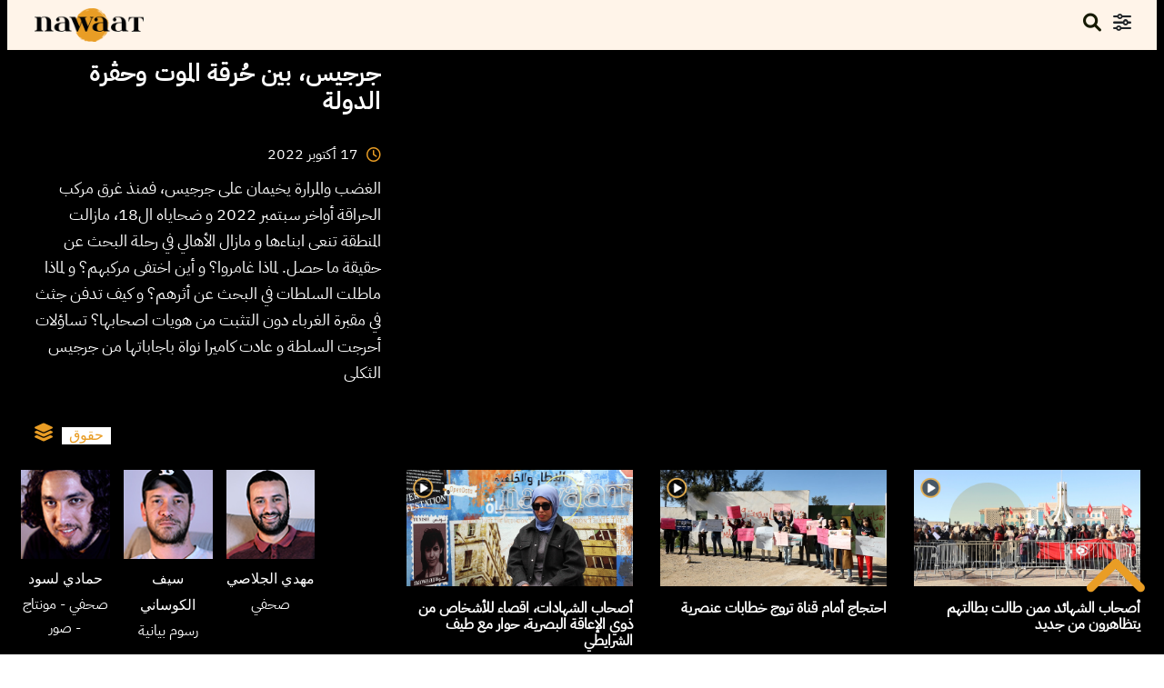

--- FILE ---
content_type: text/html; charset=UTF-8
request_url: https://nawaat.org/2022/10/17/%D8%AC%D8%B1%D8%AC%D9%8A%D8%B3%D8%8C-%D8%A8%D9%8A%D9%86-%D8%AD%D9%8F%D8%B1%D9%82%D8%A9-%D8%A7%D9%84%D9%85%D9%88%D8%AA-%D9%88%D8%AD%DA%A4%D8%B1%D8%A9-%D8%A7%D9%84%D8%AF%D9%88%D9%84%D8%A9-%D9%81%D9%8A/
body_size: 23957
content:
<!DOCTYPE html>
<html lang="en-US">

<head><style>img.lazy{min-height:1px}</style><link href="https://cdn.nawaat.org/wp-content/plugins/w3-total-cache/pub/js/lazyload.min.js.gzip" as="script">
				<script>
				window.dataLayer = window.dataLayer || [];
				window.dataLayer.push({
					'authorData': {
						'pageAuthor': 'مهدي الجلاصي',
						'pageCategory': 'حقوق',
						'pagePostType': 'post',
						'pagePersona': '',
						'pageRegion': 'جرجيس',
					}
				});
				</script>
				<!-- Google Tag Manager -->
<script>(function(w,d,s,l,i){w[l]=w[l]||[];w[l].push({'gtm.start':new Date().getTime(),event:'gtm.js'});var f=d.getElementsByTagName(s)[0],j=d.createElement(s),dl=l!='dataLayer'?'&l='+l:'';j.async=true;j.src='https://www.googletagmanager.com/gtm.js?id='+i+dl;f.parentNode.insertBefore(j,f);})(window,document,'script','dataLayer','GTM-TJ5496HH');</script>
<!-- End Google Tag Manager -->

<!-- Google tag (gtag.js) -->
<script async src="https://www.googletagmanager.com/gtag/js?id=G-Y3JG0M0SQ1"></script>
<script>
  window.dataLayer = window.dataLayer || [];
  function gtag(){dataLayer.push(arguments);}
  gtag('js', new Date());

  gtag('config', 'G-Y3JG0M0SQ1');
</script>

	<meta charset="UTF-8">
	<meta name="viewport" content="width=device-width, initial-scale=1">
	<link rel="profile" href="http://gmpg.org/xfn/11">
	<link rel="pingback" href="https://nawaat.org/xmlrpc.php">
							<meta property="twitter:account_id" content="15003744" />
											<meta property="og:description" content="الغضب والمرارة يخيمان على جرجيس، فمنذ غرق مركب الحراقة أواخر سبتمبر 2022 و ضحاياه ال18، مازالت المنطقة تنعى ابناءها و مازال الأهالي في رحلة البحث عن حقيقة ما حصل. لماذا غامروا؟ و أين اختفى مركبهم ؟ و لماذا ماطلت السلطات في البحث عن أثرهم؟ و كيف تدفن جثث في مقبرة الغرباء دون التثبت من هويات اصحابها؟ تساؤلات أحرجت السلطة و عادت كاميرا نواة باجاباتها من جرجيس الثكلى
" />
											<meta property="og:site_name" content="Nawaat" />
											<meta property="title" content="جرجيس، بين حُرقة الموت وحڤرة الدولة" />
											<meta property="og:title" content="جرجيس، بين حُرقة الموت وحڤرة الدولة" />
											<meta property="og:url" content="https://nawaat.org/2022/10/17/%d8%ac%d8%b1%d8%ac%d9%8a%d8%b3%d8%8c-%d8%a8%d9%8a%d9%86-%d8%ad%d9%8f%d8%b1%d9%82%d8%a9-%d8%a7%d9%84%d9%85%d9%88%d8%aa-%d9%88%d8%ad%da%a4%d8%b1%d8%a9-%d8%a7%d9%84%d8%af%d9%88%d9%84%d8%a9-%d9%81%d9%8a/" />
											<meta property="og:locale" content="fr_FR" />
											<meta property="og:type" content="article" />
											<meta property="og:image" content="https://cdn.nawaat.org/wp-content/uploads/2022/10/reportage-zarzis-feat.jpg" />
											<meta name="twitter:card" content="summary_large_image" />
											<meta name="twitter:site" content="@nawaat" />
											<meta name="twitter:via" content="nawaat" />
											<meta name="twitter:creator" content="@nawaat" />
											<meta name="twitter:title" content="جرجيس، بين حُرقة الموت وحڤرة الدولة" />
											<meta name="twitter:description" content="الغضب والمرارة يخيمان على جرجيس، فمنذ غرق مركب الحراقة أواخر سبتمبر 2022 و ضحاياه ال18، مازالت المنطقة تنعى ابناءها و مازال الأهالي في رحلة البحث عن حقيقة ما حصل. لماذا غامروا؟ و أين اختفى مركبهم ؟ و لماذا ماطلت السلطات في البحث عن أثرهم؟ و كيف تدفن جثث في مقبرة الغرباء دون التثبت من هويات اصحابها؟ تساؤلات أحرجت السلطة و عادت كاميرا نواة باجاباتها من جرجيس الثكلى
" />
											<meta name="description" content="الغضب والمرارة يخيمان على جرجيس، فمنذ غرق مركب الحراقة أواخر سبتمبر 2022 و ضحاياه ال18، مازالت المنطقة تنعى ابناءها و مازال الأهالي في رحلة البحث عن حقيقة ما حصل. لماذا غامروا؟ و أين اختفى مركبهم ؟ و لماذا ماطلت السلطات في البحث عن أثرهم؟ و كيف تدفن جثث في مقبرة الغرباء دون التثبت من هويات اصحابها؟ تساؤلات أحرجت السلطة و عادت كاميرا نواة باجاباتها من جرجيس الثكلى
" />
											<meta name="twitter:image" content="https://cdn.nawaat.org/wp-content/uploads/2022/10/reportage-zarzis-feat.jpg" />
											<meta name="keywords" content="Tunisie, Tunisia, journalism, journalisme, democracy, democratie, public interest journalism" />
											<meta name="date" content="1666011379" />
											<meta name="standout" content="https://nawaat.org/2022/10/17/%d8%ac%d8%b1%d8%ac%d9%8a%d8%b3%d8%8c-%d8%a8%d9%8a%d9%86-%d8%ad%d9%8f%d8%b1%d9%82%d8%a9-%d8%a7%d9%84%d9%85%d9%88%d8%aa-%d9%88%d8%ad%da%a4%d8%b1%d8%a9-%d8%a7%d9%84%d8%af%d9%88%d9%84%d8%a9-%d9%81%d9%8a/" />
											<meta property="fb:app_id" content="1509002622730925" />
											<meta property="fb:page_id" content="186352466213" />
											<meta property="article:publisher" content="https://www.facebook.com/nawaat" />
											<meta property="og:article:published_time" content="1666011379" />
											<link rel="image_src" data-page-subject="true" href="https://cdn.nawaat.org/wp-content/uploads/2022/10/reportage-zarzis-feat.jpg">
								<link rel="canonical" data-page-subject="true" href="https://nawaat.org/2022/10/17/%d8%ac%d8%b1%d8%ac%d9%8a%d8%b3%d8%8c-%d8%a8%d9%8a%d9%86-%d8%ad%d9%8f%d8%b1%d9%82%d8%a9-%d8%a7%d9%84%d9%85%d9%88%d8%aa-%d9%88%d8%ad%da%a4%d8%b1%d8%a9-%d8%a7%d9%84%d8%af%d9%88%d9%84%d8%a9-%d9%81%d9%8a/">
				<meta content="#f37822" name="msapplication-TileColor">
		<meta content="https://cdn.nawaat.org/wp-content/themes/patch-self-hosted/static/img/default/mstile-144x144.png" name="msapplication-TileImage">
		<meta content="#ffffff" name="theme-color">
	<link href="https://fonts.googleapis.com" rel="preconnect" crossorigin><link href="https://fonts.gstatic.com" rel="preconnect" crossorigin><title>جرجيس، بين حُرقة الموت وحڤرة الدولة &#8211; Nawaat</title>
<meta name='robots' content='max-image-preview:large' />
<link rel='dns-prefetch' href='//v0.wordpress.com' />
<link rel='dns-prefetch' href='//fonts.googleapis.com' />
<link rel="alternate" type="application/rss+xml" title="Nawaat &raquo; Feed" href="https://nawaat.org/feed/" />
<link rel="alternate" type="application/rss+xml" title="Nawaat &raquo; Comments Feed" href="https://nawaat.org/comments/feed/" />
<link rel="alternate" type="application/rss+xml" title="Nawaat &raquo; جرجيس، بين حُرقة الموت وحڤرة الدولة Comments Feed" href="https://nawaat.org/2022/10/17/%d8%ac%d8%b1%d8%ac%d9%8a%d8%b3%d8%8c-%d8%a8%d9%8a%d9%86-%d8%ad%d9%8f%d8%b1%d9%82%d8%a9-%d8%a7%d9%84%d9%85%d9%88%d8%aa-%d9%88%d8%ad%da%a4%d8%b1%d8%a9-%d8%a7%d9%84%d8%af%d9%88%d9%84%d8%a9-%d9%81%d9%8a/feed/" />
<link rel="alternate" title="oEmbed (JSON)" type="application/json+oembed" href="https://nawaat.org/wp-json/oembed/1.0/embed?url=https%3A%2F%2Fnawaat.org%2F2022%2F10%2F17%2F%25d8%25ac%25d8%25b1%25d8%25ac%25d9%258a%25d8%25b3%25d8%258c-%25d8%25a8%25d9%258a%25d9%2586-%25d8%25ad%25d9%258f%25d8%25b1%25d9%2582%25d8%25a9-%25d8%25a7%25d9%2584%25d9%2585%25d9%2588%25d8%25aa-%25d9%2588%25d8%25ad%25da%25a4%25d8%25b1%25d8%25a9-%25d8%25a7%25d9%2584%25d8%25af%25d9%2588%25d9%2584%25d8%25a9-%25d9%2581%25d9%258a%2F" />
<link rel="alternate" title="oEmbed (XML)" type="text/xml+oembed" href="https://nawaat.org/wp-json/oembed/1.0/embed?url=https%3A%2F%2Fnawaat.org%2F2022%2F10%2F17%2F%25d8%25ac%25d8%25b1%25d8%25ac%25d9%258a%25d8%25b3%25d8%258c-%25d8%25a8%25d9%258a%25d9%2586-%25d8%25ad%25d9%258f%25d8%25b1%25d9%2582%25d8%25a9-%25d8%25a7%25d9%2584%25d9%2585%25d9%2588%25d8%25aa-%25d9%2588%25d8%25ad%25da%25a4%25d8%25b1%25d8%25a9-%25d8%25a7%25d9%2584%25d8%25af%25d9%2588%25d9%2584%25d8%25a9-%25d9%2581%25d9%258a%2F&#038;format=xml" />
<style id='wp-img-auto-sizes-contain-inline-css' type='text/css'>
img:is([sizes=auto i],[sizes^="auto," i]){contain-intrinsic-size:3000px 1500px}
/*# sourceURL=wp-img-auto-sizes-contain-inline-css */
</style>
<link rel='stylesheet' id='customify-font-stylesheet-0-css' href='https://fonts.googleapis.com/css2?family=Roboto%3Aital%2Cwght%400%2C100%3B0%2C300%3B0%2C400%3B0%2C500%3B0%2C700%3B0%2C900%3B1%2C100%3B1%2C300%3B1%2C400%3B1%2C500%3B1%2C700%3B1%2C900&#038;display=swap&#038;ver=91119871' type='text/css' media='all' />
<style id='wp-emoji-styles-inline-css' type='text/css'>

	img.wp-smiley, img.emoji {
		display: inline !important;
		border: none !important;
		box-shadow: none !important;
		height: 1em !important;
		width: 1em !important;
		margin: 0 0.07em !important;
		vertical-align: -0.1em !important;
		background: none !important;
		padding: 0 !important;
	}
/*# sourceURL=wp-emoji-styles-inline-css */
</style>
<style id='wp-block-library-inline-css' type='text/css'>
:root{--wp-block-synced-color:#7a00df;--wp-block-synced-color--rgb:122,0,223;--wp-bound-block-color:var(--wp-block-synced-color);--wp-editor-canvas-background:#ddd;--wp-admin-theme-color:#007cba;--wp-admin-theme-color--rgb:0,124,186;--wp-admin-theme-color-darker-10:#006ba1;--wp-admin-theme-color-darker-10--rgb:0,107,160.5;--wp-admin-theme-color-darker-20:#005a87;--wp-admin-theme-color-darker-20--rgb:0,90,135;--wp-admin-border-width-focus:2px}@media (min-resolution:192dpi){:root{--wp-admin-border-width-focus:1.5px}}.wp-element-button{cursor:pointer}:root .has-very-light-gray-background-color{background-color:#eee}:root .has-very-dark-gray-background-color{background-color:#313131}:root .has-very-light-gray-color{color:#eee}:root .has-very-dark-gray-color{color:#313131}:root .has-vivid-green-cyan-to-vivid-cyan-blue-gradient-background{background:linear-gradient(135deg,#00d084,#0693e3)}:root .has-purple-crush-gradient-background{background:linear-gradient(135deg,#34e2e4,#4721fb 50%,#ab1dfe)}:root .has-hazy-dawn-gradient-background{background:linear-gradient(135deg,#faaca8,#dad0ec)}:root .has-subdued-olive-gradient-background{background:linear-gradient(135deg,#fafae1,#67a671)}:root .has-atomic-cream-gradient-background{background:linear-gradient(135deg,#fdd79a,#004a59)}:root .has-nightshade-gradient-background{background:linear-gradient(135deg,#330968,#31cdcf)}:root .has-midnight-gradient-background{background:linear-gradient(135deg,#020381,#2874fc)}:root{--wp--preset--font-size--normal:16px;--wp--preset--font-size--huge:42px}.has-regular-font-size{font-size:1em}.has-larger-font-size{font-size:2.625em}.has-normal-font-size{font-size:var(--wp--preset--font-size--normal)}.has-huge-font-size{font-size:var(--wp--preset--font-size--huge)}.has-text-align-center{text-align:center}.has-text-align-left{text-align:left}.has-text-align-right{text-align:right}.has-fit-text{white-space:nowrap!important}#end-resizable-editor-section{display:none}.aligncenter{clear:both}.items-justified-left{justify-content:flex-start}.items-justified-center{justify-content:center}.items-justified-right{justify-content:flex-end}.items-justified-space-between{justify-content:space-between}.screen-reader-text{border:0;clip-path:inset(50%);height:1px;margin:-1px;overflow:hidden;padding:0;position:absolute;width:1px;word-wrap:normal!important}.screen-reader-text:focus{background-color:#ddd;clip-path:none;color:#444;display:block;font-size:1em;height:auto;left:5px;line-height:normal;padding:15px 23px 14px;text-decoration:none;top:5px;width:auto;z-index:100000}html :where(.has-border-color){border-style:solid}html :where([style*=border-top-color]){border-top-style:solid}html :where([style*=border-right-color]){border-right-style:solid}html :where([style*=border-bottom-color]){border-bottom-style:solid}html :where([style*=border-left-color]){border-left-style:solid}html :where([style*=border-width]){border-style:solid}html :where([style*=border-top-width]){border-top-style:solid}html :where([style*=border-right-width]){border-right-style:solid}html :where([style*=border-bottom-width]){border-bottom-style:solid}html :where([style*=border-left-width]){border-left-style:solid}html :where(img[class*=wp-image-]){height:auto;max-width:100%}:where(figure){margin:0 0 1em}html :where(.is-position-sticky){--wp-admin--admin-bar--position-offset:var(--wp-admin--admin-bar--height,0px)}@media screen and (max-width:600px){html :where(.is-position-sticky){--wp-admin--admin-bar--position-offset:0px}}

/*# sourceURL=wp-block-library-inline-css */
</style><style id='global-styles-inline-css' type='text/css'>
:root{--wp--preset--aspect-ratio--square: 1;--wp--preset--aspect-ratio--4-3: 4/3;--wp--preset--aspect-ratio--3-4: 3/4;--wp--preset--aspect-ratio--3-2: 3/2;--wp--preset--aspect-ratio--2-3: 2/3;--wp--preset--aspect-ratio--16-9: 16/9;--wp--preset--aspect-ratio--9-16: 9/16;--wp--preset--color--black: #000000;--wp--preset--color--cyan-bluish-gray: #abb8c3;--wp--preset--color--white: #ffffff;--wp--preset--color--pale-pink: #f78da7;--wp--preset--color--vivid-red: #cf2e2e;--wp--preset--color--luminous-vivid-orange: #ff6900;--wp--preset--color--luminous-vivid-amber: #fcb900;--wp--preset--color--light-green-cyan: #7bdcb5;--wp--preset--color--vivid-green-cyan: #00d084;--wp--preset--color--pale-cyan-blue: #8ed1fc;--wp--preset--color--vivid-cyan-blue: #0693e3;--wp--preset--color--vivid-purple: #9b51e0;--wp--preset--gradient--vivid-cyan-blue-to-vivid-purple: linear-gradient(135deg,rgb(6,147,227) 0%,rgb(155,81,224) 100%);--wp--preset--gradient--light-green-cyan-to-vivid-green-cyan: linear-gradient(135deg,rgb(122,220,180) 0%,rgb(0,208,130) 100%);--wp--preset--gradient--luminous-vivid-amber-to-luminous-vivid-orange: linear-gradient(135deg,rgb(252,185,0) 0%,rgb(255,105,0) 100%);--wp--preset--gradient--luminous-vivid-orange-to-vivid-red: linear-gradient(135deg,rgb(255,105,0) 0%,rgb(207,46,46) 100%);--wp--preset--gradient--very-light-gray-to-cyan-bluish-gray: linear-gradient(135deg,rgb(238,238,238) 0%,rgb(169,184,195) 100%);--wp--preset--gradient--cool-to-warm-spectrum: linear-gradient(135deg,rgb(74,234,220) 0%,rgb(151,120,209) 20%,rgb(207,42,186) 40%,rgb(238,44,130) 60%,rgb(251,105,98) 80%,rgb(254,248,76) 100%);--wp--preset--gradient--blush-light-purple: linear-gradient(135deg,rgb(255,206,236) 0%,rgb(152,150,240) 100%);--wp--preset--gradient--blush-bordeaux: linear-gradient(135deg,rgb(254,205,165) 0%,rgb(254,45,45) 50%,rgb(107,0,62) 100%);--wp--preset--gradient--luminous-dusk: linear-gradient(135deg,rgb(255,203,112) 0%,rgb(199,81,192) 50%,rgb(65,88,208) 100%);--wp--preset--gradient--pale-ocean: linear-gradient(135deg,rgb(255,245,203) 0%,rgb(182,227,212) 50%,rgb(51,167,181) 100%);--wp--preset--gradient--electric-grass: linear-gradient(135deg,rgb(202,248,128) 0%,rgb(113,206,126) 100%);--wp--preset--gradient--midnight: linear-gradient(135deg,rgb(2,3,129) 0%,rgb(40,116,252) 100%);--wp--preset--font-size--small: 13px;--wp--preset--font-size--medium: 20px;--wp--preset--font-size--large: 36px;--wp--preset--font-size--x-large: 42px;--wp--preset--spacing--20: 0.44rem;--wp--preset--spacing--30: 0.67rem;--wp--preset--spacing--40: 1rem;--wp--preset--spacing--50: 1.5rem;--wp--preset--spacing--60: 2.25rem;--wp--preset--spacing--70: 3.38rem;--wp--preset--spacing--80: 5.06rem;--wp--preset--shadow--natural: 6px 6px 9px rgba(0, 0, 0, 0.2);--wp--preset--shadow--deep: 12px 12px 50px rgba(0, 0, 0, 0.4);--wp--preset--shadow--sharp: 6px 6px 0px rgba(0, 0, 0, 0.2);--wp--preset--shadow--outlined: 6px 6px 0px -3px rgb(255, 255, 255), 6px 6px rgb(0, 0, 0);--wp--preset--shadow--crisp: 6px 6px 0px rgb(0, 0, 0);}:where(.is-layout-flex){gap: 0.5em;}:where(.is-layout-grid){gap: 0.5em;}body .is-layout-flex{display: flex;}.is-layout-flex{flex-wrap: wrap;align-items: center;}.is-layout-flex > :is(*, div){margin: 0;}body .is-layout-grid{display: grid;}.is-layout-grid > :is(*, div){margin: 0;}:where(.wp-block-columns.is-layout-flex){gap: 2em;}:where(.wp-block-columns.is-layout-grid){gap: 2em;}:where(.wp-block-post-template.is-layout-flex){gap: 1.25em;}:where(.wp-block-post-template.is-layout-grid){gap: 1.25em;}.has-black-color{color: var(--wp--preset--color--black) !important;}.has-cyan-bluish-gray-color{color: var(--wp--preset--color--cyan-bluish-gray) !important;}.has-white-color{color: var(--wp--preset--color--white) !important;}.has-pale-pink-color{color: var(--wp--preset--color--pale-pink) !important;}.has-vivid-red-color{color: var(--wp--preset--color--vivid-red) !important;}.has-luminous-vivid-orange-color{color: var(--wp--preset--color--luminous-vivid-orange) !important;}.has-luminous-vivid-amber-color{color: var(--wp--preset--color--luminous-vivid-amber) !important;}.has-light-green-cyan-color{color: var(--wp--preset--color--light-green-cyan) !important;}.has-vivid-green-cyan-color{color: var(--wp--preset--color--vivid-green-cyan) !important;}.has-pale-cyan-blue-color{color: var(--wp--preset--color--pale-cyan-blue) !important;}.has-vivid-cyan-blue-color{color: var(--wp--preset--color--vivid-cyan-blue) !important;}.has-vivid-purple-color{color: var(--wp--preset--color--vivid-purple) !important;}.has-black-background-color{background-color: var(--wp--preset--color--black) !important;}.has-cyan-bluish-gray-background-color{background-color: var(--wp--preset--color--cyan-bluish-gray) !important;}.has-white-background-color{background-color: var(--wp--preset--color--white) !important;}.has-pale-pink-background-color{background-color: var(--wp--preset--color--pale-pink) !important;}.has-vivid-red-background-color{background-color: var(--wp--preset--color--vivid-red) !important;}.has-luminous-vivid-orange-background-color{background-color: var(--wp--preset--color--luminous-vivid-orange) !important;}.has-luminous-vivid-amber-background-color{background-color: var(--wp--preset--color--luminous-vivid-amber) !important;}.has-light-green-cyan-background-color{background-color: var(--wp--preset--color--light-green-cyan) !important;}.has-vivid-green-cyan-background-color{background-color: var(--wp--preset--color--vivid-green-cyan) !important;}.has-pale-cyan-blue-background-color{background-color: var(--wp--preset--color--pale-cyan-blue) !important;}.has-vivid-cyan-blue-background-color{background-color: var(--wp--preset--color--vivid-cyan-blue) !important;}.has-vivid-purple-background-color{background-color: var(--wp--preset--color--vivid-purple) !important;}.has-black-border-color{border-color: var(--wp--preset--color--black) !important;}.has-cyan-bluish-gray-border-color{border-color: var(--wp--preset--color--cyan-bluish-gray) !important;}.has-white-border-color{border-color: var(--wp--preset--color--white) !important;}.has-pale-pink-border-color{border-color: var(--wp--preset--color--pale-pink) !important;}.has-vivid-red-border-color{border-color: var(--wp--preset--color--vivid-red) !important;}.has-luminous-vivid-orange-border-color{border-color: var(--wp--preset--color--luminous-vivid-orange) !important;}.has-luminous-vivid-amber-border-color{border-color: var(--wp--preset--color--luminous-vivid-amber) !important;}.has-light-green-cyan-border-color{border-color: var(--wp--preset--color--light-green-cyan) !important;}.has-vivid-green-cyan-border-color{border-color: var(--wp--preset--color--vivid-green-cyan) !important;}.has-pale-cyan-blue-border-color{border-color: var(--wp--preset--color--pale-cyan-blue) !important;}.has-vivid-cyan-blue-border-color{border-color: var(--wp--preset--color--vivid-cyan-blue) !important;}.has-vivid-purple-border-color{border-color: var(--wp--preset--color--vivid-purple) !important;}.has-vivid-cyan-blue-to-vivid-purple-gradient-background{background: var(--wp--preset--gradient--vivid-cyan-blue-to-vivid-purple) !important;}.has-light-green-cyan-to-vivid-green-cyan-gradient-background{background: var(--wp--preset--gradient--light-green-cyan-to-vivid-green-cyan) !important;}.has-luminous-vivid-amber-to-luminous-vivid-orange-gradient-background{background: var(--wp--preset--gradient--luminous-vivid-amber-to-luminous-vivid-orange) !important;}.has-luminous-vivid-orange-to-vivid-red-gradient-background{background: var(--wp--preset--gradient--luminous-vivid-orange-to-vivid-red) !important;}.has-very-light-gray-to-cyan-bluish-gray-gradient-background{background: var(--wp--preset--gradient--very-light-gray-to-cyan-bluish-gray) !important;}.has-cool-to-warm-spectrum-gradient-background{background: var(--wp--preset--gradient--cool-to-warm-spectrum) !important;}.has-blush-light-purple-gradient-background{background: var(--wp--preset--gradient--blush-light-purple) !important;}.has-blush-bordeaux-gradient-background{background: var(--wp--preset--gradient--blush-bordeaux) !important;}.has-luminous-dusk-gradient-background{background: var(--wp--preset--gradient--luminous-dusk) !important;}.has-pale-ocean-gradient-background{background: var(--wp--preset--gradient--pale-ocean) !important;}.has-electric-grass-gradient-background{background: var(--wp--preset--gradient--electric-grass) !important;}.has-midnight-gradient-background{background: var(--wp--preset--gradient--midnight) !important;}.has-small-font-size{font-size: var(--wp--preset--font-size--small) !important;}.has-medium-font-size{font-size: var(--wp--preset--font-size--medium) !important;}.has-large-font-size{font-size: var(--wp--preset--font-size--large) !important;}.has-x-large-font-size{font-size: var(--wp--preset--font-size--x-large) !important;}
/*# sourceURL=global-styles-inline-css */
</style>

<style id='classic-theme-styles-inline-css' type='text/css'>
/*! This file is auto-generated */
.wp-block-button__link{color:#fff;background-color:#32373c;border-radius:9999px;box-shadow:none;text-decoration:none;padding:calc(.667em + 2px) calc(1.333em + 2px);font-size:1.125em}.wp-block-file__button{background:#32373c;color:#fff;text-decoration:none}
/*# sourceURL=https://cdn.nawaat.org/wp-includes/css/classic-themes.min.css.gzip */
</style>
<link rel='stylesheet' id='contact-form-7-css' href='https://cdn.nawaat.org/wp-content/plugins/contact-form-7/includes/css/styles.css.gzip?ver=55157400' type='text/css' media='all' />
<style id='contact-form-7-inline-css' type='text/css'>
.wpcf7 .wpcf7-recaptcha iframe {margin-bottom: 0;}.wpcf7 .wpcf7-recaptcha[data-align="center"] > div {margin: 0 auto;}.wpcf7 .wpcf7-recaptcha[data-align="right"] > div {margin: 0 0 0 auto;}
/*# sourceURL=contact-form-7-inline-css */
</style>
<link rel='stylesheet' id='font-awesome-style-css' href='https://cdn.nawaat.org/wp-content/themes/patch-self-hosted/assets/fontawesome/css/all.min.css.gzip?ver=90424161' type='text/css' media='all' />
<link rel='stylesheet' id='bootstrap-min-css' href='https://cdn.nawaat.org/wp-content/themes/patch-self-hosted/assets/css/bootstrap.min.css.gzip?ver=42234086' type='text/css' media='all' />
<link rel='stylesheet' id='splidemin-css' href='https://cdn.nawaat.org/wp-content/themes/patch-self-hosted/assets/css/splide.min.css.gzip?ver=82885008' type='text/css' media='all' />
<link rel='stylesheet' id='patch-style-2-css' href='https://cdn.nawaat.org/wp-content/themes/patch-self-hosted/style.css.gzip?ver=93365369' type='text/css' media='all' />
<link rel='stylesheet' id='patch-style-custom-css' href='https://cdn.nawaat.org/wp-content/themes/patch-self-hosted/assets/css/custom.css.gzip?ver=7679671' type='text/css' media='all' />
<link rel='stylesheet' id='patch-fonts-css' href='//fonts.googleapis.com/css?family=Roboto%3A500%2C400%2C300%2C500italic%2C400italic%2C300italic%7COswald%3A300%2C400%2C700&#038;subset=latin%2Clatin-ext&#038;ver=2025754' type='text/css' media='all' />
<link rel='stylesheet' id='juxtapose-css-css' href='https://cdn.nawaat.org/wp-content/themes/patch-self-hosted/assets/css/juxtapose.css.gzip?ver=5845976' type='text/css' media='all' />
<link rel='stylesheet' id='select2-css-css' href='https://cdn.nawaat.org/wp-content/themes/patch-self-hosted/assets/css/select2.3.5.2.css.gzip?ver=16239435' type='text/css' media='all' />
<link rel='stylesheet' id='select2-bootstrap.css-css' href='https://cdn.nawaat.org/wp-content/themes/patch-self-hosted/assets/css/select2.3.5.2-bootstrap.css.gzip?ver=3141112' type='text/css' media='all' />
<link rel='stylesheet' id='select2-css2-css' href='https://cdn.nawaat.org/wp-content/themes/patch-self-hosted/assets/css/select2.3.5.2.css.gzip?ver=39540249' type='text/css' media='all' />
<link rel='stylesheet' id='select2-bootstrap.css2-css' href='https://cdn.nawaat.org/wp-content/themes/patch-self-hosted/assets/css/select2.3.5.2-bootstrap.css.gzip?ver=20751436' type='text/css' media='all' />
<script type="text/javascript" src="https://cdn.nawaat.org/wp-includes/js/jquery/jquery.min.js.gzip?ver=53179621" id="jquery-core-js"></script>
<script type="text/javascript" src="https://cdn.nawaat.org/wp-includes/js/jquery/jquery-migrate.min.js.gzip?ver=21567839" id="jquery-migrate-js"></script>
<script type="text/javascript" src="https://cdn.nawaat.org/wp-content/themes/patch-self-hosted/assets/js/select2.3.5.2.min.js.gzip?ver=26453592" id="nwr-select2-script-js"></script>
<script type="text/javascript" src="https://cdn.nawaat.org/wp-content/themes/patch-self-hosted/assets/js/select2_locale_fr.js.gzip?ver=31904578" id="nwr-select2-lang-script-js"></script>
<script type="text/javascript" id="snazzymaps-js-js-extra">
/* <![CDATA[ */
var SnazzyDataForSnazzyMaps = [];
SnazzyDataForSnazzyMaps={"id":233605,"name":"Orange","description":"Based on simple gray","url":"https:\/\/snazzymaps.com\/style\/233605\/orange","imageUrl":"https:\/\/snazzy-maps-cdn.azureedge.net\/assets\/233605-orange.png?v=00010101120000","json":"[{\"featureType\":\"administrative\",\"elementType\":\"geometry\",\"stylers\":[{\"color\":\"#a7a7a7\"}]},{\"featureType\":\"administrative\",\"elementType\":\"labels.text.fill\",\"stylers\":[{\"visibility\":\"on\"},{\"color\":\"#737373\"}]},{\"featureType\":\"landscape\",\"elementType\":\"geometry.fill\",\"stylers\":[{\"visibility\":\"on\"},{\"color\":\"#ffffff\"}]},{\"featureType\":\"poi\",\"elementType\":\"geometry.fill\",\"stylers\":[{\"visibility\":\"on\"},{\"color\":\"#dadada\"}]},{\"featureType\":\"poi\",\"elementType\":\"labels\",\"stylers\":[{\"visibility\":\"off\"}]},{\"featureType\":\"poi\",\"elementType\":\"labels.icon\",\"stylers\":[{\"visibility\":\"off\"}]},{\"featureType\":\"road\",\"elementType\":\"geometry\",\"stylers\":[{\"visibility\":\"on\"},{\"color\":\"#ffa000\"}]},{\"featureType\":\"road\",\"elementType\":\"geometry.fill\",\"stylers\":[{\"visibility\":\"on\"},{\"color\":\"#ffa000\"}]},{\"featureType\":\"road\",\"elementType\":\"geometry.stroke\",\"stylers\":[{\"color\":\"#ffa000\"},{\"visibility\":\"on\"}]},{\"featureType\":\"road\",\"elementType\":\"labels\",\"stylers\":[{\"visibility\":\"off\"}]},{\"featureType\":\"road\",\"elementType\":\"labels.text\",\"stylers\":[{\"visibility\":\"off\"}]},{\"featureType\":\"road\",\"elementType\":\"labels.text.fill\",\"stylers\":[{\"color\":\"#ffffff\"},{\"visibility\":\"off\"}]},{\"featureType\":\"road\",\"elementType\":\"labels.text.stroke\",\"stylers\":[{\"visibility\":\"off\"},{\"color\":\"#ffa000\"}]},{\"featureType\":\"road\",\"elementType\":\"labels.icon\",\"stylers\":[{\"visibility\":\"off\"}]},{\"featureType\":\"road.highway\",\"elementType\":\"geometry.fill\",\"stylers\":[{\"color\":\"#ffa000\"}]},{\"featureType\":\"road.highway\",\"elementType\":\"geometry.stroke\",\"stylers\":[{\"visibility\":\"on\"},{\"color\":\"#ffa000\"}]},{\"featureType\":\"road.arterial\",\"elementType\":\"geometry.fill\",\"stylers\":[{\"color\":\"#ffa000\"}]},{\"featureType\":\"road.arterial\",\"elementType\":\"geometry.stroke\",\"stylers\":[{\"color\":\"#ffa000\"}]},{\"featureType\":\"road.local\",\"elementType\":\"geometry.fill\",\"stylers\":[{\"visibility\":\"on\"},{\"color\":\"#ffcf7f\"},{\"weight\":1.8}]},{\"featureType\":\"road.local\",\"elementType\":\"geometry.stroke\",\"stylers\":[{\"color\":\"#ffa000\"}]},{\"featureType\":\"transit\",\"elementType\":\"all\",\"stylers\":[{\"color\":\"#808080\"},{\"visibility\":\"off\"}]},{\"featureType\":\"water\",\"elementType\":\"geometry.fill\",\"stylers\":[{\"color\":\"#d3d3d3\"}]}]","views":488,"favorites":1,"createdBy":{"name":"Nezinau","url":null},"createdOn":"2018-10-02T10:35:26.6","tags":["light","no-labels","simple"],"colors":["gray","orange"]};
//# sourceURL=snazzymaps-js-js-extra
/* ]]> */
</script>
<script type="text/javascript" src="https://cdn.nawaat.org/wp-content/plugins/snazzy-maps/snazzymaps.js.gzip?ver=83041119" id="snazzymaps-js-js"></script>
<link rel="https://api.w.org/" href="https://nawaat.org/wp-json/" /><link rel="alternate" title="JSON" type="application/json" href="https://nawaat.org/wp-json/wp/v2/posts/93713" /><link rel="EditURI" type="application/rsd+xml" title="RSD" href="https://nawaat.org/xmlrpc.php?rsd" />

<link rel="canonical" href="https://nawaat.org/2022/10/17/%d8%ac%d8%b1%d8%ac%d9%8a%d8%b3%d8%8c-%d8%a8%d9%8a%d9%86-%d8%ad%d9%8f%d8%b1%d9%82%d8%a9-%d8%a7%d9%84%d9%85%d9%88%d8%aa-%d9%88%d8%ad%da%a4%d8%b1%d8%a9-%d8%a7%d9%84%d8%af%d9%88%d9%84%d8%a9-%d9%81%d9%8a/" />
<link rel='shortlink' href='https://nawaat.org/?p=93713' />
		<!-- Custom Logo: hide header text -->
		<style id="custom-logo-css" type="text/css">
			.site-title, .site-description-text {
				position: absolute;
				clip-path: inset(50%);
			}
		</style>
		<meta name="framework" content="Alkivia Framework 0.8" />
	<script>
		(function(m,a,i,l,e,r){ m['MailerLiteObject']=e;function f(){
		var c={ a:arguments,q:[]};var r=this.push(c);return "number"!=typeof r?r:f.bind(c.q);}
		f.q=f.q||[];m[e]=m[e]||f.bind(f.q);m[e].q=m[e].q||f.q;r=a.createElement(i);
		var _=a.getElementsByTagName(i)[0];r.async=1;r.src=l+'?v'+(~~(new Date().getTime()/1000000));
		_.parentNode.insertBefore(r,_);})(window, document, 'script', 'https://static.mailerlite.com/js/universal.js', 'ml');

		var ml_account = ml('accounts', '3569159', 'i5c8o9t9o9', 'load');
	</script>
<link rel="icon" href="https://cdn.nawaat.org/wp-content/uploads/2023/05/wp-1683824979921-100x100.jpg" sizes="32x32" />
<link rel="icon" href="https://cdn.nawaat.org/wp-content/uploads/2023/05/wp-1683824979921.jpg" sizes="192x192" />
<link rel="apple-touch-icon" href="https://cdn.nawaat.org/wp-content/uploads/2023/05/wp-1683824979921.jpg" />
<meta name="msapplication-TileImage" content="https://cdn.nawaat.org/wp-content/uploads/2023/05/wp-1683824979921.jpg" />
			<style id="customify_output_style">
				:root { --sm-color-primary: #ffeb00; }
:root { --sm-color-secondary: #cae00f; }
:root { --sm-color-tertiary: #bbd916; }
:root { --sm-dark-primary: #161a03; }
:root { --sm-dark-secondary: #2a2c29; }
:root { --sm-dark-tertiary: #7e8073; }
:root { --sm-light-primary: #ffffff; }
:root { --sm-light-secondary: #fcfcf5; }
:root { --sm-light-tertiary: #f4f7e6; }
.site-logo img, .custom-logo-link img { max-height: 80px; }
.site-title { font-size: 80px; }
.nav--main li{ margin-bottom: 10px; }@media only screen and (min-width: 900px) { .single .nav--main > li,
				.page .nav--main > li,
				.no-posts .nav--main > li{ margin-bottom: 20px; }}.site-header a, .nav--social a:before, div#infinite-handle span, :first-child:not(input) ~ .form-submit #submit { color: #161a03; }
.nav--main li:hover > a, 
 .nav--social.nav--social a:hover:before, 
 .nav--main li[class*="current-menu"] > a { background-color: #000000; }
.single .hentry,
 .single .comments-area,
 .single .nocomments, 
 .single #respond.comment-respond, 
 .page:not(.entry-card) .hentry, 
 .page:not(.entry-card) .comments-area, 
 .page:not(.entry-card) .nocomments, 
 .page:not(.entry-card) #respond.comment-respond, 
 .attachment-navigation, .nav-links { max-width: 650px; }
@media only screen and (min-width: 1260px) {.single .site-main, 
		.page:not(.entry-card) .site-main,
		.no-posts .site-main { padding-left: 0px;padding-right: 0px;}.single .entry-image--portrait .entry-featured,
		.single .entry-image--tall .entry-featured, 
		.page:not(.entry-card) .entry-image--portrait .entry-featured, 
		.page:not(.entry-card) .entry-image--tall .entry-featured { margin-left: 0px;}.single .entry-image--landscape .entry-featured,
				.single .entry-image--wide .entry-featured,
				.page:not(.entry-card) .entry-image--landscape .entry-featured,
				.page:not(.entry-card) .entry-image--wide .entry-featured { margin-left: 0px;margin-right: 0px; }}body { border-width: 0px; }
body:before { height: 0px; }
body { border-color: #161a03; }
body:before, .site-footer { background-color: #161a03; }
.single .entry-title, .page .entry-title, .dropcap,
 .comment-number,
 .overlay--search .search-field { color: #161a03; }
body { color: #2a2c29; }
.entry-card .entry-image { background-color: #2a2c29; }
body, .entry-card,
 .comment-number,
 textarea,
 .mobile-header-wrapper,
 .main-navigation,
 .overlay--search,
 .overlay--search .search-field,
 .sharing-hidden .inner,
 .nav--main ul,
 input { background-color: #fff4e9; }
.entry-card--text .entry-title, 
 .site-footer a[rel="designer"], 
 .comments-area:after, 
 .comment-number.comment-number--dark, 
 .comment-reply-title:before, 
 .add-comment .add-comment__button { color: #fff4e9; }
.search-form .search-submit { border-color: #fff4e9; }
#arrow { fill: #fff4e9; }
.sharing-hidden .inner:after { border-bottom-color: #fff4e9; }
body { --box-shadow-color: #fff4e9; }

        .single .entry-content a:not([class]), 
        .page:not(.entry-card) .entry-content a:not([class]) {
            box-shadow: #fff4e9 0 0.85em inset;
}
.nav--main li[class*="current-menu"] > a, .nav--main li:hover > a {
            box-shadow: #fff4e9 0 24px inset;
}
@media only screen and (min-width: 900px) {.nav--main ul li[class*="current-menu"] > a, .nav--main ul li:hover > a {
                box-shadow: #fff4e9 0 16px inset;
}
}
a { color: #161a03; }
.single .entry-content a:not([class]), 
 .page .entry-content a:not([class]) { background-color: #000000; }
.dropcap{
			text-shadow: 2px 2px 0 var(--box-shadow-color), 4px 4px 0 #000000;
}
.entry-card.format-quote .entry-content a:not([class]){
			box-shadow: inset 0 -3px 0 #000000;
}
h1 a,
 .site-title a,
 h2 a,
 h3 a,
 .entry-card.format-quote .entry-content a:hover,
 .bypostauthor .comment__author-name:before,
 .site-footer a:hover, .test { color: #000000; }
#bar { fill: #000000; }
.smart-link,
 .edit-link a,
 .author-info__link,
 .comments_add-comment,
 .comment .comment-reply-title a,
 .page-links a,
 :first-child:not(input) ~ .form-submit #submit,
 .sidebar .widget a:hover,
 .highlight,
 .sticky .sticky-post,
 .nav--social a:hover:before,
 .jetpack_subscription_widget input[type="submit"],
 .jetpack_subscription_widget button[type="submit"],
 .widget_blog_subscription input[type="submit"],
 .widget_blog_subscription button[type="submit"],
 .search-form .search-submit,
 div#infinite-handle span:after,
 .entry-format { background-color: #000000; }
.cat-links {
			  color: #FFF;
			  background-color: 000000;
        }.sticky .sticky-post:before,
 .sticky .sticky-post:after { border-top-color: #000000; }
h1, .site-title a { color: #161a03; }
h2, blockquote { color: #161a03; }
h3 { color: #161a03; }
h4 { color: #161a03; }
h5 { color: #161a03; }
h6 { color: #161a03; }
.site-footer { padding-top: 12px; }
.site-footer { padding-bottom: 12px; }
.site-footer { color: #ffffff; }
.site-footer a { color: #ffffff; }
.entry-card:not(.entry-card--text) .entry-title, .byline, .posted-on { color: #161a03; }
.entry-card--text .entry-header { background-color: #161a03; }

@media only screen and (min-width: 1260px) { 

	.single .site-content, 
 .page:not(.entry-card) .site-content, 
 .no-posts .site-content { padding: 30px; }

	.grid, .pagination { max-width: 1850px; }

	.layout-grid .site-content { padding-right: 20px; }

}
			</style>
			<style id="customify_fonts_output">
	
.nav--main a {
font-family: Oswald, "SF Pro Text", Frutiger, "Frutiger Linotype", Univers, Calibri, "Gill Sans", "Gill Sans MT", "Myriad Pro", Myriad, "DejaVu Sans Condensed", "Liberation Sans", "Nimbus Sans L", Tahoma, Geneva, "Helvetica Neue", Helvetica, Arial, sans-serif;
font-weight: 300;
letter-spacing: 0.06;
text-transform: uppercase;
}


.single .entry-title, .page .entry-title {
font-family: Oswald, "SF Pro Text", Frutiger, "Frutiger Linotype", Univers, Calibri, "Gill Sans", "Gill Sans MT", "Myriad Pro", Myriad, "DejaVu Sans Condensed", "Liberation Sans", "Nimbus Sans L", Tahoma, Geneva, "Helvetica Neue", Helvetica, Arial, sans-serif;
font-weight: 400;
letter-spacing: 0.04;
text-transform: uppercase;
}


body {
font-family: Roboto, "SF Pro Text", Frutiger, "Frutiger Linotype", Univers, Calibri, "Gill Sans", "Gill Sans MT", "Myriad Pro", Myriad, "DejaVu Sans Condensed", "Liberation Sans", "Nimbus Sans L", Tahoma, Geneva, "Helvetica Neue", Helvetica, Arial, sans-serif;
font-weight: 300;
letter-spacing: 0;
text-transform: none;
}


blockquote {
font-family: Oswald, "SF Pro Text", Frutiger, "Frutiger Linotype", Univers, Calibri, "Gill Sans", "Gill Sans MT", "Myriad Pro", Myriad, "DejaVu Sans Condensed", "Liberation Sans", "Nimbus Sans L", Tahoma, Geneva, "Helvetica Neue", Helvetica, Arial, sans-serif;
font-weight: 500;
letter-spacing: 0;
text-transform: uppercase;
}


h1 {
font-family: Oswald, "SF Pro Text", Frutiger, "Frutiger Linotype", Univers, Calibri, "Gill Sans", "Gill Sans MT", "Myriad Pro", Myriad, "DejaVu Sans Condensed", "Liberation Sans", "Nimbus Sans L", Tahoma, Geneva, "Helvetica Neue", Helvetica, Arial, sans-serif;
font-weight: 500;
letter-spacing: 0.04;
text-transform: uppercase;
}


h2 {
font-family: Oswald, "SF Pro Text", Frutiger, "Frutiger Linotype", Univers, Calibri, "Gill Sans", "Gill Sans MT", "Myriad Pro", Myriad, "DejaVu Sans Condensed", "Liberation Sans", "Nimbus Sans L", Tahoma, Geneva, "Helvetica Neue", Helvetica, Arial, sans-serif;
font-weight: 500;
letter-spacing: 0.04;
text-transform: uppercase;
}


h3 {
font-family: Oswald, "SF Pro Text", Frutiger, "Frutiger Linotype", Univers, Calibri, "Gill Sans", "Gill Sans MT", "Myriad Pro", Myriad, "DejaVu Sans Condensed", "Liberation Sans", "Nimbus Sans L", Tahoma, Geneva, "Helvetica Neue", Helvetica, Arial, sans-serif;
font-weight: 200;
letter-spacing: 0;
text-transform: none;
}


h4 {
font-family: Oswald, "SF Pro Text", Frutiger, "Frutiger Linotype", Univers, Calibri, "Gill Sans", "Gill Sans MT", "Myriad Pro", Myriad, "DejaVu Sans Condensed", "Liberation Sans", "Nimbus Sans L", Tahoma, Geneva, "Helvetica Neue", Helvetica, Arial, sans-serif;
font-weight: 500;
letter-spacing: 0.1;
text-transform: uppercase;
}


h5 {
font-family: Roboto, "SF Pro Text", Frutiger, "Frutiger Linotype", Univers, Calibri, "Gill Sans", "Gill Sans MT", "Myriad Pro", Myriad, "DejaVu Sans Condensed", "Liberation Sans", "Nimbus Sans L", Tahoma, Geneva, "Helvetica Neue", Helvetica, Arial, sans-serif;
font-weight: 500;
letter-spacing: 0.02;
text-transform: uppercase;
}


.entry-content h6, h6, .h6 {
font-family: Roboto, "SF Pro Text", Frutiger, "Frutiger Linotype", Univers, Calibri, "Gill Sans", "Gill Sans MT", "Myriad Pro", Myriad, "DejaVu Sans Condensed", "Liberation Sans", "Nimbus Sans L", Tahoma, Geneva, "Helvetica Neue", Helvetica, Arial, sans-serif;
font-weight: 500;
letter-spacing: 0.03;
text-transform: none;
}


.entry-card .entry-title {
font-family: Oswald, "SF Pro Text", Frutiger, "Frutiger Linotype", Univers, Calibri, "Gill Sans", "Gill Sans MT", "Myriad Pro", Myriad, "DejaVu Sans Condensed", "Liberation Sans", "Nimbus Sans L", Tahoma, Geneva, "Helvetica Neue", Helvetica, Arial, sans-serif;
font-weight: 400;
letter-spacing: 0.04;
text-transform: inherit;
}

</style>
					<style type="text/css" id="wp-custom-css">
			
.single h1.entry-title,
.page h1.entry-title,
.single .entry-title.site-title,
.page .entry-title.site-title {
	font-size: 26px;
	margin-bottom: 0;
	font-family: 'Ronnia-Light', sans-serif;
	text-transform: capitalize ;
}
.single .content-area, .page .content-area, .error404 .content-area, .search-no-results .content-area, .no-posts .content-area {
  float: left;
  margin-left: 0;
}
.single .hentry, .single .comments-area, .single .nocomments, .single #respond.comment-respond, .page:not(.entry-card) .hentry, .page:not(.entry-card) .comments-area, .page:not(.entry-card) .nocomments, .page:not(.entry-card) #respond.comment-respond, .attachment-navigation, .nav-links {
  margin-left: 15px;
  margin-right: 15px;
}
.single .entry-title, .page .entry-title { font-family:'Ronnia-Light', sans-serif;
	}
.author-info-single-bottom.media {
	flex-wrap: unset;
}
.entry-content iframe {width: 100%!important;}		</style>
			<style>
		@media only screen and (max-width: 769px) {
		 .nav--main li > a {
			display: block;
		}
		.nav--main li > a > span {
			float: right;
			cursor: pointer;
		}
		}
		.entry-header.entry-header--long .entry-title {
  display: contents;
}
	</style>
	<script>
		document.addEventListener("DOMContentLoaded", function () {
    const plusIcons = document.querySelectorAll("#menu-menu-home li.menu-item-has-children > a span");

    plusIcons.forEach(function (icon) {
        icon.addEventListener("click", function (event) {
            event.stopPropagation();
            event.preventDefault();

            const parentLi = icon.closest("li.menu-item-has-children");
            const subMenu = parentLi.querySelector(".sub-menu");

            // Ferme tous les autres sous-menus
            document.querySelectorAll("#menu-menu-home .sub-menu").forEach(function (menu) {
                if (menu !== subMenu) {
                    menu.style.display = "none";
                }
            });

            // Toggle l'affichage du sous-menu cliqué
            if (subMenu) {
                const isVisible = subMenu.style.display === "block";
                subMenu.style.display = isVisible ? "none" : "block";
            }
        });
    });
});

	</script>
	<!-- Meta Pixel Code -->
<script>
!function(f,b,e,v,n,t,s)
{if(f.fbq)return;n=f.fbq=function(){n.callMethod?
n.callMethod.apply(n,arguments):n.queue.push(arguments)};
if(!f._fbq)f._fbq=n;n.push=n;n.loaded=!0;n.version='2.0';
n.queue=[];t=b.createElement(e);t.async=!0;
t.src=v;s=b.getElementsByTagName(e)[0];
s.parentNode.insertBefore(t,s)}(window, document,'script',
'https://connect.facebook.net/en_US/fbevents.js');
fbq('init', '785630459808476');
fbq('track', 'PageView');
</script>
<noscript><img class="lazy" height="1" width="1" style="display:none"
src="data:image/svg+xml,%3Csvg%20xmlns='http://www.w3.org/2000/svg'%20viewBox='0%200%201%201'%3E%3C/svg%3E" data-src="https://www.facebook.com/tr?id=785630459808476&ev=PageView&noscript=1"
/></noscript>
<!-- End Meta Pixel Code --> 
<link rel='stylesheet' id='mediaelement-css' href='https://cdn.nawaat.org/wp-includes/js/mediaelement/mediaelementplayer-legacy.min.css.gzip?ver=1784453' type='text/css' media='all' />
<link rel='stylesheet' id='wp-mediaelement-css' href='https://cdn.nawaat.org/wp-includes/js/mediaelement/wp-mediaelement.min.css.gzip?ver=87640435' type='text/css' media='all' />
</head>

<body class="wp-singular post-template-default single single-post postid-93713 single-format-video wp-custom-logo wp-theme-patch-self-hosted group-blog has_sidebar">
		<!-- Google Tag Manager (noscript) -->
		<noscript><iframe src="https://www.googletagmanager.com/ns.html?id=GTM-TJ5496HH" height="0" width="0" style="display:none;visibility:hidden"></iframe></noscript>
	<!-- End Google Tag Manager (noscript) -->

	<div id="page" class="hfeed site single-page">
		<a class="skip-link screen-reader-text" href="#content">Skip to content</a>

		<div id="content" class="site-content">
			<nav class="navbar navbar-inverse  navbar-fixed-top navbar--main" role="navigation">
				<div class="navbar-collapse navbar-right navbar-searchcontainer" id="navsearchform">
					<form class="navbar-form " style="margin-right:15px;" role="search" method="get" id="" action="https://nawaat.org/">
						
						<div class="input-group">
							<div class="input-group-btn"><a href="#search"><i class="fa-solid fa-search"></i></a></div>
							<div class="input-group-btn">
																<button class="btn btn-default filtre-btn" type="button" data-toggle="modal" data-target="#setFilter">
									<i class="fa-solid fa-sliders"></i>
								</button>
								
								<!--<button class="btn btn-default text-nawaat hidden-xs hidden-sm" type="button" style="line-height: 20px !important;"  data-toggle="modal" data-target="#setThemes">
									<span class="glyphicon glyphicon-th"></span>
									Th&egrave;mes
								</button>-->
							</div>
						</div>
					</form>
										
											<div class="menu-left-page">
							<a href="https://nawaat.org/" class="custom-logo-link" rel="home"><img width="280" height="86" src="data:image/svg+xml,%3Csvg%20xmlns='http://www.w3.org/2000/svg'%20viewBox='0%200%20280%2086'%3E%3C/svg%3E" data-src="https://cdn.nawaat.org/wp-content/uploads/2023/01/logo.png" class="custom-logo lazy" alt="Nawaat" decoding="async" data-srcset="https://cdn.nawaat.org/wp-content/uploads/2023/01/logo.png 280w, https://cdn.nawaat.org/wp-content/uploads/2023/01/logo-200x61.png 200w" data-sizes="(max-width: 280px) 100vw, 280px" /></a>						</div>
									</div>
			</nav>
			<div class="container">
				<nav id="mobile-navigation" class="main-navigation" role="navigation">

	<ul id="menu-menu-home" class="nav nav--main"><li id="menu-item-95432" class="menu-item menu-item-type-taxonomy menu-item-object-category current-post-ancestor menu-item-has-children menu-item-95432"><a href="https://nawaat.org/categories/articles/">Sections</a>
<ul class="sub-menu">
	<li id="menu-item-95562" class="menu-item menu-item-type-taxonomy menu-item-object-category menu-item-95562"><a href="https://nawaat.org/categories/articles/civil-society/">Civil Society</a></li>
	<li id="menu-item-95438" class="menu-item menu-item-type-taxonomy menu-item-object-category menu-item-95438"><a href="https://nawaat.org/categories/articles/culture/">Culture</a></li>
	<li id="menu-item-95558" class="menu-item menu-item-type-taxonomy menu-item-object-category menu-item-95558"><a href="https://nawaat.org/categories/articles/education/">Education</a></li>
	<li id="menu-item-95437" class="menu-item menu-item-type-taxonomy menu-item-object-category menu-item-95437"><a href="https://nawaat.org/categories/articles/economy/">Economy</a></li>
	<li id="menu-item-95559" class="menu-item menu-item-type-taxonomy menu-item-object-category menu-item-95559"><a href="https://nawaat.org/categories/articles/environment/">Environment</a></li>
	<li id="menu-item-95560" class="menu-item menu-item-type-taxonomy menu-item-object-category menu-item-95560"><a href="https://nawaat.org/categories/articles/health/">Health</a></li>
	<li id="menu-item-95436" class="menu-item menu-item-type-taxonomy menu-item-object-category menu-item-95436"><a href="https://nawaat.org/categories/articles/media/">Media</a></li>
	<li id="menu-item-95440" class="menu-item menu-item-type-taxonomy menu-item-object-category menu-item-95440"><a href="https://nawaat.org/categories/articles/networks/">Networks</a></li>
	<li id="menu-item-95434" class="menu-item menu-item-type-taxonomy menu-item-object-category menu-item-95434"><a href="https://nawaat.org/categories/articles/politics/">Politics</a></li>
	<li id="menu-item-95561" class="menu-item menu-item-type-taxonomy menu-item-object-category menu-item-95561"><a href="https://nawaat.org/categories/articles/reformism/">Reformism</a></li>
	<li id="menu-item-95433" class="menu-item menu-item-type-taxonomy menu-item-object-category current-post-ancestor current-menu-parent current-post-parent menu-item-95433"><a href="https://nawaat.org/categories/articles/rights/">Rights</a></li>
	<li id="menu-item-95435" class="menu-item menu-item-type-taxonomy menu-item-object-category menu-item-95435"><a href="https://nawaat.org/categories/articles/society/">Society</a></li>
	<li id="menu-item-95439" class="menu-item menu-item-type-taxonomy menu-item-object-category menu-item-95439"><a href="https://nawaat.org/categories/articles/world/">World</a></li>
</ul>
</li>
<li id="menu-item-94820" class="menu-item menu-item-type-post_type menu-item-object-page menu-item-94820"><a href="https://nawaat.org/magazine/">Magazine</a></li>
<li id="menu-item-94822" class="menu-item menu-item-type-post_type menu-item-object-page menu-item-has-children menu-item-94822"><a href="https://nawaat.org/videos/">Videos</a>
<ul class="sub-menu">
	<li id="menu-item-98337" class="menu-item menu-item-type-custom menu-item-object-custom menu-item-98337"><a href="https://nawaat.org/tag/%D9%86%D9%88%D8%A7%D8%A9-%D9%81%D9%8A-%D8%AF%D9%82%D9%8A%D9%82%D8%A9/">نواة في دقيقة</a></li>
	<li id="menu-item-97850" class="menu-item menu-item-type-post_type menu-item-object-page menu-item-97850"><a href="https://nawaat.org/nawaat-360/">360°</a></li>
	<li id="menu-item-101858" class="menu-item menu-item-type-custom menu-item-object-custom menu-item-101858"><a href="https://nawaat.org/tag/%D8%A7%D9%84%D8%AA%D8%B1%D9%83%D9%8A%D9%86%D8%A9/">التركينة</a></li>
	<li id="menu-item-108121" class="menu-item menu-item-type-custom menu-item-object-custom menu-item-108121"><a href="https://nawaat.org/tag/klem-chera3/">كلام شارع</a></li>
</ul>
</li>
<li id="menu-item-95442" class="menu-item menu-item-type-taxonomy menu-item-object-category menu-item-95442"><a href="https://nawaat.org/categories/articles/opinions/">Blogs</a></li>
<li id="menu-item-97813" class="menu-item menu-item-type-custom menu-item-object-custom menu-item-97813"><a href="https://nawaat.org/tag/timeline/">Timelines</a></li>
<li id="menu-item-101292" class="menu-item menu-item-type-custom menu-item-object-custom menu-item-101292"><a href="https://nawaat.org/tag/interview/">Interviews</a></li>
<li id="menu-item-98064" class="menu-item menu-item-type-custom menu-item-object-custom menu-item-98064"><a href="https://nawaat.org/tag/nawaat-fact-check/">FactCheck</a></li>
<li id="menu-item-95444" class="menu-item menu-item-type-taxonomy menu-item-object-post_type menu-item-95444"><a href="https://nawaat.org/?type=investigations">Investigations</a></li>
<li id="menu-item-98063" class="menu-item menu-item-type-taxonomy menu-item-object-post_type menu-item-98063"><a href="https://nawaat.org/?type=leaks">Leaks</a></li>
<li id="menu-item-101191" class="menu-item menu-item-type-custom menu-item-object-custom menu-item-101191"><a href="https://nawaat.org/tag/infographies/">Infographies</a></li>
<li id="menu-item-97812" class="menu-item menu-item-type-post_type menu-item-object-page menu-item-97812"><a href="https://nawaat.org/nawaat-debates/">Debates</a></li>
<li id="menu-item-106931" class="menu-item menu-item-type-custom menu-item-object-custom menu-item-106931"><a href="https://nawaat.org/tag/innawaation/">Innawaation</a></li>
<li id="menu-item-101190" class="menu-item menu-item-type-custom menu-item-object-custom menu-item-101190"><a href="https://nawaat.org/tag/nawaat-festival/">Festival</a></li>
<li id="menu-item-115719" class="menu-item menu-item-type-custom menu-item-object-custom menu-item-115719"><a href="https://chronicles.nawaat.org/">Chronicles AI</a></li>
</ul>				<ul id="menu-social" class="nav nav--social"><li id="menu-item-94824" class="menu-item menu-item-type-custom menu-item-object-custom menu-item-94824"><a href="https://facebook.com/nawaat"><span class="screen-reader-text">Facebook</span></a></li>
<li id="menu-item-94825" class="menu-item menu-item-type-custom menu-item-object-custom menu-item-94825"><a href="https://twitter.com/nawaat"><span class="screen-reader-text">twitter</span></a></li>
<li id="menu-item-94826" class="menu-item menu-item-type-custom menu-item-object-custom menu-item-94826"><a href="https://www.youtube.com/user/Nawaat"><span class="screen-reader-text">youtube</span></a></li>
<li id="menu-item-94827" class="menu-item menu-item-type-custom menu-item-object-custom menu-item-94827"><a href="https://www.instagram.com/nawaat.media/"><span class="screen-reader-text">instagram</span></a></li>
<li id="menu-item-94828" class="menu-item menu-item-type-custom menu-item-object-custom menu-item-94828"><a href="https://www.patreon.com/nawaat"><span class="screen-reader-text">Patreon</span></a></li>
<li id="menu-item-94829" class="menu-item menu-item-type-custom menu-item-object-custom menu-item-94829"><a href="https://www.linkedin.com/company/11279790/"><span class="screen-reader-text">Linkedin</span></a></li>
</ul>
</nav><!-- #site-navigation -->

	<div id="primary" class="content-area">
		<main id="main" class="site-main" role="main">

			
<article id="post-93713" class="post-93713 post type-post status-publish format-video has-post-thumbnail hentry category-rights tag-migrants-clandestins tag-migrants-tunisiens-disparus tag-migration tag-tunisia tag-zarzis post_format-post-format-video post_featured-featured-2 post_featured-video post_language-ar post_regions-zarzis entry-image--wide">
	<div class="row">
		<div class="col-12 col-md-4">
			<div class="entry-header  text-right rtl ">
				<h1 class="entry-title text-white">جرجيس، بين حُرقة الموت وحڤرة الدولة</h1>				<div class="clearfix text-white">
					<time class="posted-on text-white  text-right rtl " datetime="2022-Oct-17">
						<span class="glyphicon glyphicon-time text-nawaat"></span>
						<span class="day">17</span>
																				<span class="month">أكتوبر</span>
												<span class="year">2022</span>
					</time>
				</div>
			</div><!-- .entry-header -->
			<div class="entry-content-video text-white  text-right rtl ">
				<p>الغضب والمرارة يخيمان على جرجيس، فمنذ غرق مركب الحراقة أواخر سبتمبر 2022 و ضحاياه ال18، مازالت المنطقة تنعى ابناءها و مازال الأهالي في رحلة البحث عن حقيقة ما حصل. لماذا غامروا؟ و أين اختفى مركبهم؟ و لماذا ماطلت السلطات في البحث عن أثرهم؟ و كيف تدفن جثث في مقبرة الغرباء دون التثبت من هويات اصحابها؟ تساؤلات أحرجت السلطة و عادت كاميرا نواة باجاباتها من جرجيس الثكلى</p>

				
			</div><!-- .entry-content -->
									<aside class="author-info-single-video" itemscope itemtype="http://schema.org/Person">
	<div class="author-video__title">
		<span>
					</sapn>
	</div>
</aside><!-- .author__info -->
			<span class="cat-links" style="background:none;padding-left:0px;"><i style="color: #e99d25;width: 30px;font-size: 20px;" class="fa fa-layer-group"></i><a href="https://nawaat.org/categories/articles/rights/" rel="tag">حقوق</a></span>		</div>
		<div class="col-12 col-md-8">
			<div class="embed-responsive embed-responsive-16by9">
		
				<iframe width="420" height="315" src="//www.youtube.com/embed/SB3fnivQ6zI" frameborder="0" allowfullscreen></iframe>			</div>

		</div>
	</div>
</article><!-- #post-## -->
<div class="row">
	<div class="col-12 col-md-4">
					<div class="flex-parent">
																		<div class="flex-4col text-center ">
						<div class="">
							<a href="https://nawaat.org/author/hammadi-lassoued/">
								<img src="data:image/svg+xml,%3Csvg%20xmlns='http://www.w3.org/2000/svg'%20viewBox='0%200%20100%20100'%3E%3C/svg%3E" data-src="https://cdn.nawaat.org/wp-content/uploads/userphoto/866.jpg" alt="Hammadi Lassoued" width="100" height="100" class="photo lazy" />							</a>
						</div>
						<div class="">
							<div class="text-center mt-2">
								<a href="https://nawaat.org/author/hammadi-lassoued/" class="text-white">
									حمادي لسود								</a>
							</div>
																							<div class="text-center text-white  text-right rtl ">
																			<span class="role">
																																													صحفي										</span>
																			<span class="role">
																							-
																						مونتاج										</span>
																			<span class="role">
																							-
																						صور										</span>
																	</div>
							
						</div>
					</div>
																			<div class="flex-4col text-center ">
						<div class="">
							<a href="https://nawaat.org/author/seif-allah-koussani/">
								<img src="data:image/svg+xml,%3Csvg%20xmlns='http://www.w3.org/2000/svg'%20viewBox='0%200%20100%20100'%3E%3C/svg%3E" data-src="https://cdn.nawaat.org/wp-content/uploads/userphoto/892.jpg" alt="Seif Koussani" width="100" height="100" class="photo lazy" />							</a>
						</div>
						<div class="">
							<div class="text-center mt-2">
								<a href="https://nawaat.org/author/seif-allah-koussani/" class="text-white">
									سيف الكوساني								</a>
							</div>
																							<div class="text-center text-white  text-right rtl ">
																			<span class="role">
																																													رسوم بيانية										</span>
																	</div>
							
						</div>
					</div>
																			<div class="flex-4col text-center ">
						<div class="">
							<a href="https://nawaat.org/author/mahdi-jlassi/">
								<img src="data:image/svg+xml,%3Csvg%20xmlns='http://www.w3.org/2000/svg'%20viewBox='0%200%20100%20100'%3E%3C/svg%3E" data-src="https://cdn.nawaat.org/wp-content/uploads/userphoto/757.jpg" alt="Mahdi Jlassi" width="100" height="100" class="photo lazy" />							</a>
						</div>
						<div class="">
							<div class="text-center mt-2">
								<a href="https://nawaat.org/author/mahdi-jlassi/" class="text-white">
									مهدي الجلاصي								</a>
							</div>
																							<div class="text-center text-white  text-right rtl ">
																			<span class="role">
																																													صحفي										</span>
																	</div>
							
						</div>
					</div>
									
				
					</div>
							</div>
			<div class="col-12 col-md-8">
				<div class="related-videos">
																<div class="row mt-3">
															<div class="col-xl-4 col-md-4 col-12">
									<div class="item">
										<div class="movie type-movie status-publish has-post-thumbnail movie_genre-action movie_genre-adventure movie_genre-drama">
											<div class="gen-carousel-movies-style-2 movie-grid style-2">
												<div class="gen-movie-contain">
													<a href="https://nawaat.org/2026/01/17/%d8%a3%d8%b5%d8%ad%d8%a7%d8%a8-%d8%a7%d9%84%d8%b4%d9%87%d8%a7%d8%af%d8%a7%d8%aa%d8%8c-%d8%a7%d9%82%d8%b5%d8%a7%d8%a1-%d9%84%d9%84%d8%a3%d8%b4%d8%ae%d8%a7%d8%b5-%d9%85%d9%86-%d8%b0%d9%88%d9%8a-%d8%a7/">
														<div class="gen-movie-img">
															<img class="lazy" src="data:image/svg+xml,%3Csvg%20xmlns='http://www.w3.org/2000/svg'%20viewBox='0%200%20680%20350'%3E%3C/svg%3E" data-src="https://cdn.nawaat.org/wp-content/uploads/2026/01/interview-tayf-chrayti-play-feat.jpg">
														</div>
													</a>
													<div class="gen-info-contain">
														<div class="gen-movie-info">
															<h3>
																<a href="https://nawaat.org/2026/01/17/%d8%a3%d8%b5%d8%ad%d8%a7%d8%a8-%d8%a7%d9%84%d8%b4%d9%87%d8%a7%d8%af%d8%a7%d8%aa%d8%8c-%d8%a7%d9%82%d8%b5%d8%a7%d8%a1-%d9%84%d9%84%d8%a3%d8%b4%d8%ae%d8%a7%d8%b5-%d9%85%d9%86-%d8%b0%d9%88%d9%8a-%d8%a7/" class=" text-right rtl  ">
																	أصحاب الشهادات، اقصاء للأشخاص من ذوي الإعاقة البصرية، حوار مع طيف الشرايطي </a>
															</h3>
														</div>
													</div>
												</div>
											</div>
										</div>
										<!-- #post-## -->
									</div>
								</div>
															<div class="col-xl-4 col-md-4 col-12">
									<div class="item">
										<div class="movie type-movie status-publish has-post-thumbnail movie_genre-action movie_genre-adventure movie_genre-drama">
											<div class="gen-carousel-movies-style-2 movie-grid style-2">
												<div class="gen-movie-contain">
													<a href="https://nawaat.org/2026/01/13/%d8%a7%d8%ad%d8%aa%d8%ac%d8%a7%d8%ac-%d8%a3%d9%85%d8%a7%d9%85-%d9%82%d9%86%d8%a7%d8%a9-%d8%aa%d8%b1%d9%88%d8%ac-%d8%ae%d8%b7%d8%a7%d8%a8%d8%a7%d8%aa-%d8%b9%d9%86%d8%b5%d8%b1%d9%8a%d8%a9/">
														<div class="gen-movie-img">
															<img class="lazy" src="data:image/svg+xml,%3Csvg%20xmlns='http://www.w3.org/2000/svg'%20viewBox='0%200%20680%20350'%3E%3C/svg%3E" data-src="https://cdn.nawaat.org/wp-content/uploads/2026/01/tesaa-racisme-feat.jpg">
														</div>
													</a>
													<div class="gen-info-contain">
														<div class="gen-movie-info">
															<h3>
																<a href="https://nawaat.org/2026/01/13/%d8%a7%d8%ad%d8%aa%d8%ac%d8%a7%d8%ac-%d8%a3%d9%85%d8%a7%d9%85-%d9%82%d9%86%d8%a7%d8%a9-%d8%aa%d8%b1%d9%88%d8%ac-%d8%ae%d8%b7%d8%a7%d8%a8%d8%a7%d8%aa-%d8%b9%d9%86%d8%b5%d8%b1%d9%8a%d8%a9/" class=" text-right rtl  ">
																	احتجاج أمام قناة تروج خطابات عنصرية </a>
															</h3>
														</div>
													</div>
												</div>
											</div>
										</div>
										<!-- #post-## -->
									</div>
								</div>
															<div class="col-xl-4 col-md-4 col-12">
									<div class="item">
										<div class="movie type-movie status-publish has-post-thumbnail movie_genre-action movie_genre-adventure movie_genre-drama">
											<div class="gen-carousel-movies-style-2 movie-grid style-2">
												<div class="gen-movie-contain">
													<a href="https://nawaat.org/2026/01/13/%d8%a3%d8%b5%d8%ad%d8%a7%d8%a8-%d8%a7%d9%84%d8%b4%d9%87%d8%a7%d8%a6%d8%af-%d9%85%d9%85%d9%86-%d8%b7%d8%a7%d9%84%d8%aa-%d8%a8%d8%b7%d8%a7%d9%84%d8%aa%d9%87%d9%85-%d9%8a%d8%aa%d8%b8%d8%a7%d9%87%d8%b1/">
														<div class="gen-movie-img">
															<img class="lazy" src="data:image/svg+xml,%3Csvg%20xmlns='http://www.w3.org/2000/svg'%20viewBox='0%200%20680%20350'%3E%3C/svg%3E" data-src="https://cdn.nawaat.org/wp-content/uploads/2026/01/manif-kasbah-play-feat.jpg">
														</div>
													</a>
													<div class="gen-info-contain">
														<div class="gen-movie-info">
															<h3>
																<a href="https://nawaat.org/2026/01/13/%d8%a3%d8%b5%d8%ad%d8%a7%d8%a8-%d8%a7%d9%84%d8%b4%d9%87%d8%a7%d8%a6%d8%af-%d9%85%d9%85%d9%86-%d8%b7%d8%a7%d9%84%d8%aa-%d8%a8%d8%b7%d8%a7%d9%84%d8%aa%d9%87%d9%85-%d9%8a%d8%aa%d8%b8%d8%a7%d9%87%d8%b1/" class=" text-right rtl  ">
																	أصحاب الشهائد ممن طالت بطالتهم يتظاهرون من جديد </a>
															</h3>
														</div>
													</div>
												</div>
											</div>
										</div>
										<!-- #post-## -->
									</div>
								</div>
																				</div>
					
				</div>
			</div>
	</div>								
<div id="comments-container">
<div id="comments" class="comments-area  no-comments">
		<div class="comments-area-title">
			<h2 class="comments-title"><span class="comment-number  comment-number--dark  no-comments">i</span>There are no comments</h2>
			<a class="comments_add-comment" href="#reply-title">Add yours</a>		</div>
		
	</div>
	<!-- #comments .comments-area -->
	
		<div id="respond" class="comment-respond">
		<h3 id="reply-title" class="comment-reply-title">Leave a Reply <small><a rel="nofollow" id="cancel-comment-reply-link" href="/2022/10/17/%D8%AC%D8%B1%D8%AC%D9%8A%D8%B3%D8%8C-%D8%A8%D9%8A%D9%86-%D8%AD%D9%8F%D8%B1%D9%82%D8%A9-%D8%A7%D9%84%D9%85%D9%88%D8%AA-%D9%88%D8%AD%DA%A4%D8%B1%D8%A9-%D8%A7%D9%84%D8%AF%D9%88%D9%84%D8%A9-%D9%81%D9%8A/#respond" style="display:none;">Cancel reply</a></small></h3><form action="https://nawaat.org/wp-comments-post.php" method="post" id="commentform" class="comment-form"><p class="comment-notes"><span id="email-notes">Your email address will not be published.</span> <span class="required-field-message">Required fields are marked <span class="required">*</span></span></p><p class="comment-form-cookies-consent"><input id="wp-comment-cookies-consent" name="wp-comment-cookies-consent" type="checkbox" value="yes" /> <label for="wp-comment-cookies-consent">Save my name, email, and website in this browser for the next time I comment.</label></p>
<div class="comment-form-author row"><label for="author" class="col-md-4">Nom<span class="required">(requis)</span></label><div class="col-md-8"><input type="text" id="author" name="author" require="required"></div></div>
<div class="comment-form-email row"><label for="email" class="col-md-4">Email <span class="required">(requis)</span></label><div class="col-md-8"><input type="text" id="email" name="email" require="required"></div></div>
<div class="comment-form-comment row"><label for="comment" class="col-md-4">Commentaire <span class="required">(requis)</span></label><div class="col-md-8"><textarea id="comment" name="comment" rows="4" required="required"></textarea></div></div><p class="form-submit"><div class="offset-md-4 form-submit"><input name="submit" type="submit" id="submit" class="submit" value="Post Comment" /></div> <input type='hidden' name='comment_post_ID' value='93713' id='comment_post_ID' />
<input type='hidden' name='comment_parent' id='comment_parent' value='0' />
</p><p style="display: none;"><input type="hidden" id="akismet_comment_nonce" name="akismet_comment_nonce" value="70c5b46b4e" /></p><p style="display: none !important;" class="akismet-fields-container" data-prefix="ak_"><label>&#916;<textarea name="ak_hp_textarea" cols="45" rows="8" maxlength="100"></textarea></label><input type="hidden" id="ak_js_1" name="ak_js" value="104"/><script>document.getElementById( "ak_js_1" ).setAttribute( "value", ( new Date() ).getTime() );</script></p></form>	</div><!-- #respond -->
	
	</div>
		</main><!-- #main -->
	</div><!-- #primary -->

		</div><!-- .container -->
		<div class="back-to-top-wrapper">
				<a href="#top" class="back-to-top-button"><i class="fa fa-chevron-up" aria-hidden="true"></i>

</a>
			</div>
	</div><!-- #content -->
	<div class="footer-top">
		<div class="container">
		
		 <div class="row">
				<div class="col-md-4 col-xs-12 footer-left">
					<h4 class="footer-title">About Nawaat</h4>
					<aside id="text-2" class="widget widget_text">			<div class="textwidget"><p>Created in 2004, Nawaat is the pioneer of alternative journalism in Tunisia and the region and provides Tunisia-centered news and analysis. As a multi-award-winning online media and print magazine, Nawaat established itself as trusted provider of coverage specialized in topical news, particularly focusing on democracy, transparency, accountability, justice, civil liberties and rights. With a healthy and qualitative video production, our media is distinguished by its audacity, its independence, its innovation and its alternative accounts of Tunisia’s current affairs. In recent years, Nawaat has begun producing highquality video productions unmatched by most other independent media actors in Tunisia or the region. In January 2020 Nawaat lunched its quarterly Print Magazine, and, in mid 2020, Nawaat has increased its efforts to further develop its multimedia platform through collaborations with artists, multimedia technicians, designers and journalists, particularly through its Innawaation media incubation program. And starting from April 2021, Nawaat launched its yearly 3-days festival to showcase its media production work to the general public. (<a href="https://nawaat.org/about/">Read more about Nawaat</a>.)</p>
</div>
		</aside>				</div>
				<div class="col-md-4 col-xs-12 footer-center">
					<h4 class="footer-title">Awards & distinctions</h4>
					<aside id="linkcat-6649" class="widget widget_links"><h4 class="widget-title">Footer Links</h4>
	<ul class='xoxo blogroll'>
<li><a href="#" title="Nitezen Prize, 2011">The reporters without borders</a>
Nitezen Prize, 2011</li>
<li><a href="#" title="Free Expression Awards, 2011">The Index on Censorship Award</a>
Free Expression Awards, 2011</li>
<li><a href="#" title="The EFF Pioneer Award, 2011">The Electronic frontier Foundation Award</a>
The EFF Pioneer Award, 2011</li>
<li><a href="#" title="Arab eContent Award, 2012">The Digital Power Index</a>
Arab eContent Award, 2012</li>
<li><a href="#" title="OpenGovTn Media Award, 2012">OpenGovTn Awards</a>
OpenGovTn Media Award, 2012</li>
<li><a href="#" title="University of Manouba, Tunis, 2012">Akademia Prize</a>
University of Manouba, Tunis, 2012</li>
<li><a href="#" title="National Union of Tunisian Journalists Award">Best interactive website, 2015</a>
National Union of Tunisian Journalists Award</li>
<li><a href="#" title="Vigilance for Democracy and a Civil State, 2020">Najiba Hamrouni Maghreb Award for Journalism Ethics</a>
Vigilance for Democracy and a Civil State, 2020</li>

	</ul>
</aside>
				</div>
				<div class="col-md-4 col-xs-12 footer-right">
					<h4 class="footer-title">Contact Us</h4>
					<aside id="text-3" class="widget widget_text">			<div class="textwidget"><p>Adresse: <strong>18A, Rue de Medine, 1002 Tunis-Belvédère.</strong><br />
Tel: <strong>+(216) 71 89 22 27</strong><br />
Email: <strong>contact@nawaat.org</strong></p>
</div>
		</aside><aside id="media_video-2" class="widget widget_media_video"><div style="width:100%;" class="wp-video"><video class="wp-video-shortcode" id="video-93713-1" preload="metadata" controls="controls"><source type="video/youtube" src="https://www.youtube.com/watch?v=lNS-zS7FEe0&#038;_=1" /><a href="https://www.youtube.com/watch?v=lNS-zS7FEe0">https://www.youtube.com/watch?v=lNS-zS7FEe0</a></video></div></aside>				</div>
			</div>
			<footer id="colophon" class="site-footer" role="contentinfo">
	
					
			<nav class="footer-menu"><h5 class="screen-reader-text">Footer navigation</h5><ul id="menu-nawaat-links" class="nav  nav--footer"><li id="menu-item-95916" class="menu-item menu-item-type-post_type menu-item-object-page menu-item-95916"><a href="https://nawaat.org/about/">About Us</a></li>
<li id="menu-item-95431" class="menu-item menu-item-type-post_type menu-item-object-page menu-item-95431"><a href="https://nawaat.org/finance/">Finances</a></li>
<li id="menu-item-19526" class="menu-item menu-item-type-post_type menu-item-object-page menu-item-19526"><a href="https://nawaat.org/contact/">Contact</a></li>
<li id="menu-item-95428" class="menu-item menu-item-type-post_type menu-item-object-page menu-item-95428"><a href="https://nawaat.org/editorial-charter/">Editorial Charter</a></li>
<li id="menu-item-95430" class="menu-item menu-item-type-post_type menu-item-object-page menu-item-95430"><a href="https://nawaat.org/editorial-charter/charte-editoriale/">Charte éditoriale</a></li>
<li id="menu-item-95429" class="menu-item menu-item-type-post_type menu-item-object-page menu-item-95429"><a href="https://nawaat.org/editorial-charter/%d8%a7%d9%84%d9%85%d9%8a%d8%ab%d8%a7%d9%82-%d8%a7%d9%84%d8%aa%d8%ad%d8%b1%d9%8a%d8%b1%d9%8a/">الميثاق التحريري</a></li>
<li id="menu-item-115682" class="menu-item menu-item-type-post_type menu-item-object-page menu-item-115682"><a href="https://nawaat.org/nawaat-ai-use-policy/">Nawaat AI Use Policy</a></li>
<li id="menu-item-97564" class="menu-item menu-item-type-custom menu-item-object-custom menu-item-97564"><a href="https://nawaat.org/team/">Team</a></li>
</ul></nav>		
	</footer><!-- #colophon -->
		</div>
   </div>
	
	<div class="overlay--search">
		<div class="overlay__wrapper">
			<form role="search" method="get" class="search-form" action="https://nawaat.org/">
				<label>
					<span class="screen-reader-text">Search for:</span>
					<input type="search" class="search-field" placeholder="Search Nawaat" value="" name="s" title="Search and Ask Nawaat AI…" />
				</label>
				<button class="search-submit"><i class="fa fa-search"></i></button>
				
			</form>			
		</div>
		<b class="overlay__close"></b>
	</div>
</div><!-- #page -->

<div class="mobile-header">
	<div class="mobile-header-wrapper">
		<button class="navigation__trigger  js-nav-trigger">
			<i class="fa fa-bars"></i><span class="screen-reader-text">Menu</span>
		</button>
		<a href="https://nawaat.org/" class="custom-logo-link" rel="home"><img width="280" height="86" src="data:image/svg+xml,%3Csvg%20xmlns='http://www.w3.org/2000/svg'%20viewBox='0%200%20280%2086'%3E%3C/svg%3E" data-src="https://cdn.nawaat.org/wp-content/uploads/2023/01/logo.png" class="custom-logo lazy" alt="Nawaat" decoding="async" data-srcset="https://cdn.nawaat.org/wp-content/uploads/2023/01/logo.png 280w, https://cdn.nawaat.org/wp-content/uploads/2023/01/logo-200x61.png 200w" data-sizes="(max-width: 280px) 100vw, 280px" /></a>		<button class="nav__item--search  search__trigger">
			<i class="fa fa-search"></i>
		</button>
			</div>
</div>

<div class="modal fade" id="setFilter" tabindex="-1" role="dialog" aria-labelledby="setFilterTitle" aria-hidden="true">
	<div class="modal-dialog modal-lg">
		<div class="modal-content">
			<div class="modal-header">
			<div class="modal-title">Filtrer le contenu de Nawaat</div>
			<button type="button" class="closebtn" data-dismiss="modal" aria-label="Close">
			<span aria-hidden="true">&times;</span>
			</button>
			</div>
			<form action="https://nawaat.org/filter/" method="get">
				<div class="modal-body">
										<div class="row">
						<div class="col-md-6 col-sm-6 col-xs-6">
							<h4>Langue du contenu</h4>
															<div>
									<label>
										<input type="checkbox" name="lang[]" value="ar"> Arabe									</label>
								</div>
															<div>
									<label>
										<input type="checkbox" name="lang[]" value="fr"> Français									</label>
								</div>
															<div>
									<label>
										<input type="checkbox" name="lang[]" value="en"> Anglais									</label>
								</div>
														<h4>Type du contenu</h4>
															<div>
									<label>
										<input type="checkbox" name="type[]" value="news"> Actualités									</label>
								</div>
															<div>
									<label>
										<input type="checkbox" name="type[]" value="analytics"> Analyses									</label>
								</div>
															<div>
									<label>
										<input type="checkbox" name="type[]" value="leaks"> Leaks									</label>
								</div>
															<div>
									<label>
										<input type="checkbox" name="type[]" value="investigations"> Investigations									</label>
								</div>
														<h4>Format du contenu</h4>
															<div>
									<label>
										<input type="checkbox" name="format[]"  value="videos"> Vidéos									</label>
								</div>
															<div>
									<label>
										<input type="checkbox" name="format[]"  value="images"> Images									</label>
								</div>
													</div>
						<div class="col-md-6 col-sm-6 col-xs-6">

							<h4>Thème</h4>
															<div>
									<label>
										<input type="checkbox" name="theme[]"  value="politics"> Politique									</label>
								</div>
															<div>
									<label>
										<input type="checkbox" name="theme[]"  value="rights"> Droits									</label>
								</div>
															<div>
									<label>
										<input type="checkbox" name="theme[]"  value="economy"> Économie									</label>
								</div>
															<div>
									<label>
										<input type="checkbox" name="theme[]"  value="society"> Société									</label>
								</div>
															<div>
									<label>
										<input type="checkbox" name="theme[]"  value="environment"> Environnement									</label>
								</div>
															<div>
									<label>
										<input type="checkbox" name="theme[]"  value="media"> Media									</label>
								</div>
															<div>
									<label>
										<input type="checkbox" name="theme[]"  value="culture"> Culture									</label>
								</div>
															<div>
									<label>
										<input type="checkbox" name="theme[]"  value="world"> Monde									</label>
								</div>
															<div>
									<label>
										<input type="checkbox" name="theme[]"  value="opinions"> Opinions									</label>
								</div>
															<div>
									<label>
										<input type="checkbox" name="theme[]"  value="networks"> Opinions									</label>
								</div>
													</div>
					</div>
					<hr class="fadebar">
					<p class="text-center">
						Vous pouvez rapidement filtrer tout le contenu de Nawaat pour ne voir que ce qui vous intéresse. 
					</p>
				</div>
				<div class="modal-footer">
					<button type="submit" class="btn btn-primary" >Valider</button>
					<button type="button" class="btn btn-default" data-dismiss="modal">Fermer</button>
				</div>
			</form>
		</div>
	</div>
</div>
<script type="speculationrules">
{"prefetch":[{"source":"document","where":{"and":[{"href_matches":"/*"},{"not":{"href_matches":["/wp-*.php","/wp-admin/*","https://cdn.nawaat.org/wp-content/uploads/*","/wp-content/*","/wp-content/plugins/*","/wp-content/themes/patch-self-hosted/*","/*\\?(.+)"]}},{"not":{"selector_matches":"a[rel~=\"nofollow\"]"}},{"not":{"selector_matches":".no-prefetch, .no-prefetch a"}}]},"eagerness":"conservative"}]}
</script>
					<script>
						let customifyTriggerFontsLoadedEvents = function() {
							// Trigger the 'wf-active' event, just like Web Font Loader would do.
							window.dispatchEvent(new Event('wf-active'));
							// Add the 'wf-active' class on the html element, just like Web Font Loader would do.
							document.getElementsByTagName('html')[0].classList.add('wf-active');
						}

						// Try to use the modern FontFaceSet browser APIs.
						if ( typeof document.fonts !== 'undefined' && typeof document.fonts.ready !== 'undefined' ) {
							document.fonts.ready.then(customifyTriggerFontsLoadedEvents);
						} else {
							// Fallback to just waiting a little bit and then triggering the events for older browsers.
							window.addEventListener('load', function() {
								setTimeout( customifyTriggerFontsLoadedEvents, 300 );
							});
						}
					</script>
					<script type="text/javascript" id="ajax-queries-script-js-extra">
/* <![CDATA[ */
var nwr_ajax_queries_object = {"ajaxurl":"https://nawaat.org/wp-admin/admin-ajax.php","query_security":"501bb0d554"};
var nwr_ajax_queries_object = {"ajaxurl":"https://nawaat.org/wp-admin/admin-ajax.php","query_security":"501bb0d554"};
//# sourceURL=ajax-queries-script-js-extra
/* ]]> */
</script>
<script type="text/javascript" src="https://cdn.nawaat.org/wp-content/themes/patch-self-hosted/assets/js/ajax-queries-script.js.gzip?ver=42178387" id="ajax-queries-script-js"></script>
<script type="text/javascript" src="https://cdn.nawaat.org/wp-includes/js/dist/hooks.min.js.gzip?ver=7779756" id="wp-hooks-js"></script>
<script type="text/javascript" src="https://cdn.nawaat.org/wp-includes/js/dist/i18n.min.js.gzip?ver=55444513" id="wp-i18n-js"></script>
<script type="text/javascript" id="wp-i18n-js-after">
/* <![CDATA[ */
wp.i18n.setLocaleData( { 'text direction\u0004ltr': [ 'ltr' ] } );
//# sourceURL=wp-i18n-js-after
/* ]]> */
</script>
<script type="text/javascript" src="https://cdn.nawaat.org/wp-content/plugins/contact-form-7/includes/swv/js/index.js.gzip?ver=77194419" id="swv-js"></script>
<script type="text/javascript" id="contact-form-7-js-before">
/* <![CDATA[ */
var wpcf7 = {
    "api": {
        "root": "https:\/\/nawaat.org\/wp-json\/",
        "namespace": "contact-form-7\/v1"
    },
    "cached": 1
};
//# sourceURL=contact-form-7-js-before
/* ]]> */
</script>
<script type="text/javascript" src="https://cdn.nawaat.org/wp-content/plugins/contact-form-7/includes/js/index.js.gzip?ver=73765937" id="contact-form-7-js"></script>
<script type="text/javascript" src="https://cdn.nawaat.org/wp-content/themes/patch-self-hosted/assets/js/juxtapose.min.js.gzip?ver=12698378" id="juxtapose-js-js"></script>
<script type="text/javascript" src="https://cdn.nawaat.org/wp-content/themes/patch-self-hosted/assets/js/soundcite.min.js.gzip?ver=24548804" id="soundcite-js-js"></script>
<script type="text/javascript" src="https://cdn.nawaat.org/wp-content/themes/patch-self-hosted/assets/js/clipboard.min.js.gzip?ver=61310354" id="clipboard.min.js-js"></script>
<script type="text/javascript" src="https://cdn.nawaat.org/wp-includes/js/imagesloaded.min.js.gzip?ver=62288606" id="imagesloaded-js"></script>
<script type="text/javascript" src="https://cdn.nawaat.org/wp-includes/js/masonry.min.js.gzip?ver=72349744" id="masonry-js"></script>
<script type="text/javascript" src="https://cdn.nawaat.org/wp-content/themes/patch-self-hosted/assets/js/bootstrap.min.js.gzip?ver=62571864" id="bootstrap-js-js"></script>
<script type="text/javascript" src="https://cdn.nawaat.org/wp-content/themes/patch-self-hosted/assets/js/velocity.js.gzip?ver=40883643" id="velocity-js"></script>
<script type="text/javascript" src="https://cdn.nawaat.org/wp-content/themes/patch-self-hosted/assets/js/magnificpopup.js.gzip?ver=40569355" id="magnificpopup-js"></script>
<script type="text/javascript" src="https://cdn.nawaat.org/wp-content/themes/patch-self-hosted/assets/js/splide.min.js.gzip?ver=75798464" id="splide-js"></script>
<script type="text/javascript" src="https://cdn.nawaat.org/wp-content/themes/patch-self-hosted/assets/js/jquery.cookie.js.gzip?ver=92488461" id="cookie-js"></script>
<script type="text/javascript" src="https://cdn.nawaat.org/wp-content/themes/patch-self-hosted/assets/js/main.js.gzip?ver=88224173" id="patch-scripts-js"></script>
<script type="text/javascript" src="https://cdn.nawaat.org/wp-includes/js/comment-reply.min.js.gzip?ver=45255329" id="comment-reply-js" async="async" data-wp-strategy="async" fetchpriority="low"></script>
<script defer type="text/javascript" src="https://cdn.nawaat.org/wp-content/plugins/akismet/_inc/akismet-frontend.js.gzip?ver=48862540" id="akismet-frontend-js"></script>
<script type="text/javascript" id="mediaelement-core-js-before">
/* <![CDATA[ */
var mejsL10n = {"language":"en","strings":{"mejs.download-file":"Download File","mejs.install-flash":"You are using a browser that does not have Flash player enabled or installed. Please turn on your Flash player plugin or download the latest version from https://get.adobe.com/flashplayer/","mejs.fullscreen":"Fullscreen","mejs.play":"Play","mejs.pause":"Pause","mejs.time-slider":"Time Slider","mejs.time-help-text":"Use Left/Right Arrow keys to advance one second, Up/Down arrows to advance ten seconds.","mejs.live-broadcast":"Live Broadcast","mejs.volume-help-text":"Use Up/Down Arrow keys to increase or decrease volume.","mejs.unmute":"Unmute","mejs.mute":"Mute","mejs.volume-slider":"Volume Slider","mejs.video-player":"Video Player","mejs.audio-player":"Audio Player","mejs.captions-subtitles":"Captions/Subtitles","mejs.captions-chapters":"Chapters","mejs.none":"None","mejs.afrikaans":"Afrikaans","mejs.albanian":"Albanian","mejs.arabic":"Arabic","mejs.belarusian":"Belarusian","mejs.bulgarian":"Bulgarian","mejs.catalan":"Catalan","mejs.chinese":"Chinese","mejs.chinese-simplified":"Chinese (Simplified)","mejs.chinese-traditional":"Chinese (Traditional)","mejs.croatian":"Croatian","mejs.czech":"Czech","mejs.danish":"Danish","mejs.dutch":"Dutch","mejs.english":"English","mejs.estonian":"Estonian","mejs.filipino":"Filipino","mejs.finnish":"Finnish","mejs.french":"French","mejs.galician":"Galician","mejs.german":"German","mejs.greek":"Greek","mejs.haitian-creole":"Haitian Creole","mejs.hebrew":"Hebrew","mejs.hindi":"Hindi","mejs.hungarian":"Hungarian","mejs.icelandic":"Icelandic","mejs.indonesian":"Indonesian","mejs.irish":"Irish","mejs.italian":"Italian","mejs.japanese":"Japanese","mejs.korean":"Korean","mejs.latvian":"Latvian","mejs.lithuanian":"Lithuanian","mejs.macedonian":"Macedonian","mejs.malay":"Malay","mejs.maltese":"Maltese","mejs.norwegian":"Norwegian","mejs.persian":"Persian","mejs.polish":"Polish","mejs.portuguese":"Portuguese","mejs.romanian":"Romanian","mejs.russian":"Russian","mejs.serbian":"Serbian","mejs.slovak":"Slovak","mejs.slovenian":"Slovenian","mejs.spanish":"Spanish","mejs.swahili":"Swahili","mejs.swedish":"Swedish","mejs.tagalog":"Tagalog","mejs.thai":"Thai","mejs.turkish":"Turkish","mejs.ukrainian":"Ukrainian","mejs.vietnamese":"Vietnamese","mejs.welsh":"Welsh","mejs.yiddish":"Yiddish"}};
//# sourceURL=mediaelement-core-js-before
/* ]]> */
</script>
<script type="text/javascript" src="https://cdn.nawaat.org/wp-includes/js/mediaelement/mediaelement-and-player.min.js.gzip?ver=95683273" id="mediaelement-core-js"></script>
<script type="text/javascript" src="https://cdn.nawaat.org/wp-includes/js/mediaelement/mediaelement-migrate.min.js.gzip?ver=64525491" id="mediaelement-migrate-js"></script>
<script type="text/javascript" id="mediaelement-js-extra">
/* <![CDATA[ */
var _wpmejsSettings = {"pluginPath":"/wp-includes/js/mediaelement/","classPrefix":"mejs-","stretching":"responsive","audioShortcodeLibrary":"mediaelement","videoShortcodeLibrary":"mediaelement"};
//# sourceURL=mediaelement-js-extra
/* ]]> */
</script>
<script type="text/javascript" src="https://cdn.nawaat.org/wp-includes/js/mediaelement/wp-mediaelement.min.js.gzip?ver=38566476" id="wp-mediaelement-js"></script>
<script type="text/javascript" src="https://cdn.nawaat.org/wp-includes/js/mediaelement/renderers/vimeo.min.js.gzip?ver=68724251" id="mediaelement-vimeo-js"></script>
<script id="wp-emoji-settings" type="application/json">
{"baseUrl":"https://s.w.org/images/core/emoji/17.0.2/72x72/","ext":".png","svgUrl":"https://s.w.org/images/core/emoji/17.0.2/svg/","svgExt":".svg","source":{"concatemoji":"https://cdn.nawaat.org/wp-includes/js/wp-emoji-release.min.js.gzip?ver=67101425"}}
</script>
<script type="module">
/* <![CDATA[ */
/*! This file is auto-generated */
const a=JSON.parse(document.getElementById("wp-emoji-settings").textContent),o=(window._wpemojiSettings=a,"wpEmojiSettingsSupports"),s=["flag","emoji"];function i(e){try{var t={supportTests:e,timestamp:(new Date).valueOf()};sessionStorage.setItem(o,JSON.stringify(t))}catch(e){}}function c(e,t,n){e.clearRect(0,0,e.canvas.width,e.canvas.height),e.fillText(t,0,0);t=new Uint32Array(e.getImageData(0,0,e.canvas.width,e.canvas.height).data);e.clearRect(0,0,e.canvas.width,e.canvas.height),e.fillText(n,0,0);const a=new Uint32Array(e.getImageData(0,0,e.canvas.width,e.canvas.height).data);return t.every((e,t)=>e===a[t])}function p(e,t){e.clearRect(0,0,e.canvas.width,e.canvas.height),e.fillText(t,0,0);var n=e.getImageData(16,16,1,1);for(let e=0;e<n.data.length;e++)if(0!==n.data[e])return!1;return!0}function u(e,t,n,a){switch(t){case"flag":return n(e,"\ud83c\udff3\ufe0f\u200d\u26a7\ufe0f","\ud83c\udff3\ufe0f\u200b\u26a7\ufe0f")?!1:!n(e,"\ud83c\udde8\ud83c\uddf6","\ud83c\udde8\u200b\ud83c\uddf6")&&!n(e,"\ud83c\udff4\udb40\udc67\udb40\udc62\udb40\udc65\udb40\udc6e\udb40\udc67\udb40\udc7f","\ud83c\udff4\u200b\udb40\udc67\u200b\udb40\udc62\u200b\udb40\udc65\u200b\udb40\udc6e\u200b\udb40\udc67\u200b\udb40\udc7f");case"emoji":return!a(e,"\ud83e\u1fac8")}return!1}function f(e,t,n,a){let r;const o=(r="undefined"!=typeof WorkerGlobalScope&&self instanceof WorkerGlobalScope?new OffscreenCanvas(300,150):document.createElement("canvas")).getContext("2d",{willReadFrequently:!0}),s=(o.textBaseline="top",o.font="600 32px Arial",{});return e.forEach(e=>{s[e]=t(o,e,n,a)}),s}function r(e){var t=document.createElement("script");t.src=e,t.defer=!0,document.head.appendChild(t)}a.supports={everything:!0,everythingExceptFlag:!0},new Promise(t=>{let n=function(){try{var e=JSON.parse(sessionStorage.getItem(o));if("object"==typeof e&&"number"==typeof e.timestamp&&(new Date).valueOf()<e.timestamp+604800&&"object"==typeof e.supportTests)return e.supportTests}catch(e){}return null}();if(!n){if("undefined"!=typeof Worker&&"undefined"!=typeof OffscreenCanvas&&"undefined"!=typeof URL&&URL.createObjectURL&&"undefined"!=typeof Blob)try{var e="postMessage("+f.toString()+"("+[JSON.stringify(s),u.toString(),c.toString(),p.toString()].join(",")+"));",a=new Blob([e],{type:"text/javascript"});const r=new Worker(URL.createObjectURL(a),{name:"wpTestEmojiSupports"});return void(r.onmessage=e=>{i(n=e.data),r.terminate(),t(n)})}catch(e){}i(n=f(s,u,c,p))}t(n)}).then(e=>{for(const n in e)a.supports[n]=e[n],a.supports.everything=a.supports.everything&&a.supports[n],"flag"!==n&&(a.supports.everythingExceptFlag=a.supports.everythingExceptFlag&&a.supports[n]);var t;a.supports.everythingExceptFlag=a.supports.everythingExceptFlag&&!a.supports.flag,a.supports.everything||((t=a.source||{}).concatemoji?r(t.concatemoji):t.wpemoji&&t.twemoji&&(r(t.twemoji),r(t.wpemoji)))});
//# sourceURL=https://cdn.nawaat.org/wp-includes/js/wp-emoji-loader.min.js
/* ]]> */
</script>
<!-- start Simple Custom CSS and JS -->
<script type="text/javascript">
/* Add your JavaScript code here.*/
jQuery(document).ready(function ($) {
    // Vérification pour s'assurer que la fenêtre et les éléments nécessaires existent
    const isGeoMashupAvailable = () => {
        try {
            return (
                window.frames[0] &&
                window.frames[0].GeoMashup &&
                typeof window.frames[0].GeoMashup.deselectMarker === "function" &&
                parent.document.getElementById("gm-post")
            );
        } catch (error) {
            return false; // Retourne false en cas d'erreur d'accès
        }
    };

    // Gestion du clic sur le bouton ".close"
    jQuery("body").on("click", ".close", function () {
        if (isGeoMashupAvailable()) {
            window.frames[0].GeoMashup.deselectMarker();
            parent.document.getElementById("gm-post").style.left = "-2000px";
        }
    });

    // Gestion du clic à l'extérieur du conteneur #gm-post
    if ($(window).width() > 960) {
        $(document).mouseup(function (e) {
            if (!isGeoMashupAvailable()) return; // Ne rien faire si GeoMashup n'est pas disponible

            const container = $("#gm-post");
            if (!container.is(e.target) && container.has(e.target).length === 0) {
                window.frames[0].GeoMashup.deselectMarker();
                parent.document.getElementById("gm-post").style.left = "-2000px";
            }
        });
    }
	 let currentPage = 1;
	$('#load-more-mt').on('click', function() {
         // Do currentPage + 1, because we want to load the next page

        $.ajax({
            type: 'POST',
            url: '/wp-admin/admin-ajax.php',
            dataType: 'json',
            data: {
            action: 'weichie_load_more',
            paged: currentPage,
            globalExcludedPosts: globalExcludedPosts
            },
            beforeSend: function() {
                $('#nawaat-loading').show();
                $('#load-more-mt').hide();
            },
            success: function (res) {
				if (res.html) {
                  
                    globalExcludedPosts = res.globalExcludedPosts; // Mettre à jour les exclusions
					$('#posts_more').append(res.html);
                	$('#nawaat-loading').hide();
               		currentPage++;
				} 
                
            }, 
            complete: function() {
                var $blocks = $('#posts_more').children().addClass('post--animated');
                var $newBlocks = $('#posts_more').children().not('.post--loaded').addClass('post--loaded');

                $newBlocks.imagesLoaded(function() {
                    $('#posts_more').masonry('appended', $newBlocks, true).masonry('layout');
                    //showBlocks($newBlocks);
                });
                $blocks.find('article').addClass('is-visible');
                $blocks.find('.attachment-patch-masonry-image').attr('srcset', '');
                
                $('#load-more-mt').show();
            }
        });
        });
});
</script>
<!-- end Simple Custom CSS and JS -->
<!-- start Simple Custom CSS and JS -->
<style type="text/css">
.close {
    height: 32px;
    opacity: 1;
    position: sticky;
    top: 0px;
    width: 32px;
  	cursor:pointer;
}

.close:after {
    transform: rotate(-45deg);
}

.close:before {
    transform: rotate(45deg);
}

.close:before, .close:after {
    background-color: #f37822;
    content: ' ';
    height: 33px;
  	top: -40px;
    left: 50px;
    position: absolute;
    width: 2px;
  	cursor:pointer;
}

.close:hover {
    opacity: 1;
}

#gm-post .attachment-post-thumbnail.size-post-thumbnail.wp-post-image {
    display: none;
}

#gm-post {
    position: fixed;
    background: white;
    top: 0;
    left: -2000px;
    z-index: 1030;
    max-width: 100%;
    height: 100%;
  	padding:40px 40px;
    overflow-y: scroll;
  	overflow-x: hidden;
  	transition: all 1s;
  width:100%;
}

#gm-post .wp-caption.aligncenter {
    margin: 0 auto;
}

#gm-post > h2, #gm-post p.meta {
    text-align: center;
}

body {
    position: relative;
}

#gm-post img {
    max-width: 100%;
  	height:auto;
}

#gm-post > h2 {
    max-width: 90%;
    margin: 0 auto;
}


@media all and (min-width: 960px) {
	#gm-post {
    width:50%;
  }
}

.storycontent p {
  text-align: justify;
  font-size: 23px;
  line-height: 33px;
  width: auto;
}

#gm-post .wp-caption-text {
    text-align: center !important;
    font-style: italic !important;
    font-size: 17px !important;
    color: #ccc !important;
}

#gm-post .wp-caption.alignnone {
    width: unset !important;
}

#gm-post .container {
  width:100%;
}

 @media (min-width: 992px) {
.postid-81398 #gm-post .col-md-offset-1 {
    margin-left:0 !important;
}
   .postid-81398 #gm-post .col-md-8 {
   	width: 100% !important;
         padding: 0 !important;
}
}

#gm-post .col-md-3.col-sm-12.col-md-push-9.relativemobile {
    position: relative !important;
    left: 0 !important;
    width: 100% !important;
}

#gm-post p:not(.meta) {
    text-align: justify;
    font-size: 20px;
    line-height: 30px;
	width: auto;
}

.wrapperCartography {
  overflow-x: hidden;
}

.cartography {
  width: 100vw;
  position: relative;
  left: 50%;
  right: 50%;
  margin-left: -50vw;
  margin-right: -50vw;
  margin-bottom: 25px;
}

#main-map-visible-list .gm-visible-list {
    list-style:none;
    padding-left:0;
}

#main-map-visible-list .gm-visible-list li img {
    display:inline-block;
    margin-top: 5px;
    margin-bottom: 5px; 
    margin-right:10px;
}

.cartoMeta {
    position: absolute;
    bottom: 20px;
    left:50px;
    z-index: 99;
    color: #707070;
}

.cartoTitle {
    color: #707070;
    margin-bottom: 0;
    font-size: 33px;
}

.cartoMeta span {
    font-size: 16px;
}

@media only screen and (max-width: 480px) {
  .cartoTitle {    
    font-size: 18px !important;
  }
  .cartoMeta span {    
    font-size: 15px !important;
  }
  .cartoMeta {
    left:20px !important;
	}
}

.embed-container {
  margin-bottom:50px;
}

#gm-post .col-md-8.col-md-offset-1 {
    width: 100%;
    margin-left: 0;
}
#load-more-mt:hover {
  box-shadow: #fff 0 0 inset !important;
  box-shadow: var(--box-shadow-color) 0 0 inset !important;
}
.tags-container {
  float: right;
  margin-right: 1rem;
  padding-left: 1rem;
  max-width: 300px;
}
.entry-header.entry-header--long .entry-title {
  display: contents;
}
.single .site-content, .page:not(.entry-card) .site-content, .no-posts .site-content {
  padding-right: 8px !important;
  padding-left: 8px !important;
}
.wp-caption-text {
  font-size: 14px;
  padding: 10px 0 0;
  text-align: center;
}
.wp-caption-text {
  opacity: 0.8;
}
.wp-element-caption {
	font-size: 14px;
  --bs-text-opacity: 1;
  color: #6c757d !important;
  text-align: center !important;
	font-weight: 500;
}
/* Cairo Fonts*/
 @font-face {
	font-family: 'Cairo Regular';
	src: url('/wp-content/themes/patch-self-hosted/assets/fonts/Cairo/Cairo-Light.ttf') format('truetype');
  }
 @font-face {
	font-family: 'Cairo Bold';
	src: url('/wp-content/themes/patch-self-hosted/assets/fonts/Cairo/Cairo-Bold.ttf') format('truetype');
  }
/* Ronnia Fonts*/
@font-face {
	font-family: 'Ronnia Italic';
	src: url('/wp-content/themes/patch-self-hosted/assets/fonts/Ronnia/Ronnia-Italic.ttf') format('truetype');
}
@font-face {
	font-family: 'Ronnia-SemiBoldItalic';
 	src: url('/wp-content/themes/patch-self-hosted/assets/fonts/Ronnia/Ronnia-SemiBoldItalic.ttf') format('truetype');
}
@font-face {
	font-family: 'Ronnia-Bold';
	src: url('/wp-content/themes/patch-self-hosted/assets/fonts/Ronnia/Ronnia-Bold.ttf') format('truetype');
}
@font-face {
	font-family: 'Ronnia-Light';
	src: url('/wp-content/themes/patch-self-hosted/assets/fonts/Ronnia/Ronnia-Light.ttf') format('truetype');
}

/* IBMPlexSansArabic*/
@font-face {
	font-family: 'IBM Plex Sans Arabic';
	src: url('/wp-content/themes/patch-self-hosted/assets/fonts/IBMPlexSansArabic/IBMPlexSansArabic-Regular.ttf') format('truetype');
  }
 @font-face {
	font-family: 'IBM Plex Sans Arabic Bold';
	src: url('/wp-content/themes/patch-self-hosted/assets/fonts/IBMPlexSansArabic/IBMPlexSansArabic-Bold.ttf') format('truetype');
  }</style>
<!-- end Simple Custom CSS and JS -->
<style>
	.comments-area::after, .comment-number.comment-number--dark, .comment-reply-title::before, .add-comment .add-comment__button, .comment-number{
  color: #e99d25!important;
}
.comments_add-comment {
  color: #e99d25!important;
}
a.comments_add-comment:hover {
  color: #111!important;
}
.single-format-video .comments-title{
  color: #fff!important;
}
.single-format-video .comments_add-comment {
	background-color: #e99d25!important;
	box-shadow: #000 0 1.1em inset;
}
.single-format-video .comments_add-comment:hover{
	color: #fff!important;
	box-shadow: var(--box-shadow-color) 0 0 inset;
}
</style>
<script type="text/javascript">
	jQuery(document).ready(function ($) {
    let currentPage = 2;
	//console.log(globalExcludedPostsAuthor);
    $('#load-more-author').click(function () {
       // currentPage++;
	   let authorId = $('#load-more-author').data('author');
        $.ajax({
            type: 'POST',
            url: '/wp-admin/admin-ajax.php',
			dataType: 'html',
            data: {
                action: 'custom_load_more',
                page: currentPage,
				author: authorId,
				globalExcludedPostsAuthor: globalExcludedPostsAuthor
            },
			beforeSend: function() {
                $('#nawaat-loading').show();
                $('#load-more-author').hide();
            },
            success: function (response) {
                if ($.trim(response) !== '') {
                    $('#posts').append(response);
					$('#nawaat-loading').hide();
               		currentPage++;
                } else {
					$('#nawaat-loading').hide();
				}
            }, 
            complete: function() {
                var $blocks = $('#posts').children().addClass('post--animated');
                var $newBlocks = $('#posts').children().not('.post--loaded').addClass('post--loaded');

                $newBlocks.imagesLoaded(function() {
                    $('#posts').masonry('appended', $newBlocks, true).masonry('layout');
                    //showBlocks($newBlocks);
                });
                $blocks.find('article').addClass('is-visible');
                $blocks.find('.attachment-patch-masonry-image').attr('srcset', '');
                
                $('#load-more-author').show();
            }
        });
    });
});

</script>
<script>window.w3tc_lazyload=1,window.lazyLoadOptions={elements_selector:".lazy",callback_loaded:function(t){var e;try{e=new CustomEvent("w3tc_lazyload_loaded",{detail:{e:t}})}catch(a){(e=document.createEvent("CustomEvent")).initCustomEvent("w3tc_lazyload_loaded",!1,!1,{e:t})}window.dispatchEvent(e)}}</script><script async src="https://cdn.nawaat.org/wp-content/plugins/w3-total-cache/pub/js/lazyload.min.js.gzip"></script></body>
</html>
<!--
Performance optimized by W3 Total Cache. Learn more: https://www.boldgrid.com/w3-total-cache/?utm_source=w3tc&utm_medium=footer_comment&utm_campaign=free_plugin

Page Caching using Disk 
Content Delivery Network via Amazon Web Services: CloudFront: cdn.nawaat.org
Lazy Loading
Database Caching 67/121 queries in 0.104 seconds using Disk
Fragment Caching 5/5 fragments using Disk

Served from: nawaat.org @ 2026-01-18 05:53:37 by W3 Total Cache
-->

--- FILE ---
content_type: application/x-javascript
request_url: https://cdn.nawaat.org/wp-content/themes/patch-self-hosted/assets/js/main.js.gzip?ver=88224173
body_size: 10236
content:
/*
 * debouncedresize: special jQuery event that happens once after a window resize
 *
 * latest version and complete README available on Github:
 * https://github.com/louisremi/jquery-smartresize
 *
 * Copyright 2012 @louis_remi
 * Licensed under the MIT license.
 *
 * This saved you an hour of work? 
 * Send me music http://www.amazon.co.uk/wishlist/HNTU0468LQON
 */
(function($) {

    var $event = $.event,
        $special,
        resizeTimeout;

    $special = $event.special.debouncedresize = {
        setup: function() {
            $(this).on("resize", $special.handler);
        },
        teardown: function() {
            $(this).off("resize", $special.handler);
        },
        handler: function(event, execAsap) {
            // Save the context
            var context = this,
                args = arguments,
                dispatch = function() {
                    // set correct event type
                    event.type = "debouncedresize";
                    $event.dispatch.apply(context, args);
                };

            if (resizeTimeout) {
                clearTimeout(resizeTimeout);
            }

            execAsap ?
                dispatch() :
                resizeTimeout = setTimeout(dispatch, $special.threshold);
        },
        threshold: 150
    };

})(jQuery);

/*global jQuery */
/*!
 * FitText.js 1.2
 *
 * Copyright 2011, Dave Rupert http://daverupert.com
 * Released under the WTFPL license
 * http://sam.zoy.org/wtfpl/
 *
 * Date: Thu May 05 14:23:00 2011 -0600
 */

(function($) {

    $.fn.fitText = function(kompressor, options) {

        // Setup options
        var compressor = kompressor || 1,
            settings = $.extend({
                'minFontSize': Number.NEGATIVE_INFINITY,
                'maxFontSize': Number.POSITIVE_INFINITY
            }, options);

        return this.each(function() {

            // Store the object
            var $this = $(this);

            // Resizer() resizes items based on the object width divided by the compressor * 10
            var resizer = function() {
                $this.css('font-size', Math.max(Math.min($this.width() / (compressor * 10), parseFloat(settings.maxFontSize)), parseFloat(settings.minFontSize)));
            };

            // Call once to set.
            resizer();

            // Call on resize. Opera debounces their resize by default.
            $(window).on('resize.fittext orientationchange.fittext', resizer);

        });

    };

})(jQuery);

/**
 * requestAnimationFrame polyfill by Erik Möller.
 * Fixes from Paul Irish, Tino Zijdel, Andrew Mao, Klemen Slavič, Darius Bacon
 *
 * MIT license
 */
if (!Date.now){
       Date.now = function() {
        return new Date().getTime();
    };
}

(function() {
    'use strict';

    var vendors = ['webkit', 'moz'];
    for (var i = 0; i < vendors.length && !window.requestAnimationFrame; ++i) {
        var vp = vendors[i];
        window.requestAnimationFrame = window[vp + 'RequestAnimationFrame'];
        window.cancelAnimationFrame = (window[vp + 'CancelAnimationFrame'] || window[vp + 'CancelRequestAnimationFrame']);
    }
    if (/iP(ad|hone|od).*OS 6/.test(window.navigator.userAgent) // iOS6 is buggy
        ||
        !window.requestAnimationFrame || !window.cancelAnimationFrame) {
        var lastTime = 0;
        window.requestAnimationFrame = function(callback) {
            var now = Date.now();
            var nextTime = Math.max(lastTime + 16, now);
            return setTimeout(function() {
                    callback(lastTime = nextTime);
                },
                nextTime - now);
        };
        window.cancelAnimationFrame = clearTimeout;
    }
}());

(function($, undefined) {
    /**
     * Shared variables
     */
    var ua = navigator.userAgent.toLowerCase(),
        platform = navigator.platform.toLowerCase(),
        $window = $(window),
        $document = $(document),
        $html = $('html'),
        $body = $('body'),

        iphone = platform.indexOf("iphone"),
        ipod = platform.indexOf("ipod"),
        android = platform.indexOf("android"),
        android_ancient = (ua.indexOf('mozilla/5.0') !== -1 && ua.indexOf('android') !== -1 && ua.indexOf('applewebKit') !== -1) && ua.indexOf('chrome') === -1,
        apple = ua.match(/(iPad|iPhone|iPod|Macintosh)/i),
        windows_phone = ua.indexOf('windows phone') != -1,
        webkit = ua.indexOf('webkit') != -1,

        firefox = ua.indexOf('gecko') != -1,
        safari = ua.indexOf('safari') != -1 && ua.indexOf('chrome') == -1,

        is_small = $('.js-nav-trigger').is(':visible');

    windowHeight = $window.height(),
        windowWidth = $window.width(),
        documentHeight = $document.height(),
        orientation = windowWidth > windowHeight ? 'portrait' : 'landscape',

        latestKnownScrollY = window.scrollY,
        ticking = false;

    ;
    var logoAnimation = (function() {

        var $logoImage = $('.site-logo-link, .custom-logo-link'),
            $logoTitle = $('.site-title'),
            $logo = $logoImage.length ? $logoImage : $logoTitle,
            $clone,
            distance,
            initialized = false,

            init = function() {

                if ($logo.length) {

                    $clone = $logo.clone().appendTo('.mobile-header-wrapper');

                    var cloneOffset = $clone.offset(),
                        cloneTop = cloneOffset.top,
                        cloneHeight = $clone.height(),
                        cloneMid = cloneTop + cloneHeight / 2,
                        $header = $('.mobile-header-wrapper'),
                        headerOffset = $header.offset(),
                        headerHeight = $header.outerHeight(),
                        headerMid = headerHeight / 2,
                        logoOffset = $logo.offset(),
                        logoTop = logoOffset.top,
                        logoWidth = $logo.width(),
                        logoHeight = $logo.height(),
                        logoMid = logoTop + logoHeight / 2;

                    distance = logoMid - headerMid;

                    $clone.velocity({
                        translateY: distance,
                        translateX: '-50%'
                    }, {
                        duration: 0
                    });

                    initialized = true;
                }
            },

            update = function() {

                if (!$logo.length || !initialized) {
                    return;
                }

                if (distance < latestKnownScrollY) {
                    $clone.velocity({
                        translateY: 0,
                        translateX: '-50%'
                    }, {
                        duration: 0
                    });
                    return;
                }

                $clone.velocity({
                    translateY: distance - latestKnownScrollY,
                    translateX: '-50%'
                }, {
                    duration: 0
                });
            };

        return {
            init: init,
            update: update
        }

    })();

    /* --- Magnific Popup Initialization --- */

    function magnificPopupInit() {
        $('.entry-content a[href$=".jpg"], .entry-content a[href$=".jpeg"], .entry-content a[href$=".png"], .entry-content a[href$=".gif"]').filter(function(elem) {
            return !$(this).parents('.gallery, .tiled-gallery').length;
        }).magnificPopup({
            type: 'image',
            closeOnContentClick: false,
            closeBtnInside: false,
            mainClass: 'mfp-fade',
            image: {
                markup: '<div class="mfp-figure">' +
                    '<div class="mfp-img"></div>' +
                    '<div class="mfp-bottom-bar">' +
                    '<div class="mfp-title"></div>' +
                    '<div class="mfp-counter"></div>' +
                    '</div>' +
                    '</div>',
                titleSrc: function(item) {
                    var output = '';
                    if (typeof item.el.attr('data-alt') !== "undefined" && item.el.attr('data-alt') !== "") {
                        output += '<small>' + item.el.attr('data-alt') + '</small>';
                    }
                    return output;
                }
            }
        });
    }

    /* ====== Masonry Logic ====== */

    var masonry = (function() {

        var $container = $('.grid'),
            $blocks = $container.children().addClass('post--animated  post--loaded'),
            initialized = false,
            columns = 1,
            deviceOrientation = orientation,

            init = function() {
                // For mobile devices we will not use masonry
                if (windowWidth < 900) {
                    evenClasses();
                    $container.imagesLoaded(function() {
                        showBlocks($blocks);
                    });

                    $(document.body).on('post-load', function() {
                       
                        showBlocks($container.children().addClass('post--animated  post--loaded'));
                    });

                    return;
                }

                var isRtl = $body.hasClass('rtl');
                $container.imagesLoaded(function() {
                    $container.masonry({
                        itemSelector: '.grid__item',
                        columnWidth: ".grid__item:not(.site-header)",
                        transitionDuration: 0,
                        isOriginLeft: !isRtl
                    });
                    bindEvents();
                    onLayout();

                    setTimeout(function() {
                        $container.masonry('layout');
                    }, 100);

                    showBlocks($blocks);
                    initialized = true;
                });
            },

            unbindEvents = function() {
                $body.off('post-load', onLoad);
                $container.masonry('off', 'layoutComplete', onLayout);
            },

            bindEvents = function() {
                $body.on('post-load', onLoad);
                $container.masonry('on', 'layoutComplete', onLayout);
            },

            refresh = function() {
                console.log(initialized);
                if (!initialized) {
                    init();
                    return;
                }

                // For mobile devices we will not use masonry
                if (windowWidth < 900) {
                    // Only attempt to destroy if masonry was initialized first
                    if ($container.data('masonry')) {
                        $container.masonry('destroy');
                    }

                    initialized = false;
                    evenClasses();
                    return;
                }

                $container.masonry('layout');
            },

            evenClasses = function() {
                $container.find('.entry-card--tall, .entry-card--portrait').each(function(i, card) {
                    if (i % 2 == 0) {
                        $(card).parent().addClass('entry--even');
                    } else {
                        $(card).parent().removeClass('entry--even');
                    }
                });
            },

            showBlocks = function($blocks) {
                $blocks.each(function(i, obj) {
                    var $post = $(obj).find('.entry-card, .site-header, .page-header');
                    $post.css('transform', 'translateY(0px)');
                    animatePost($post, i * 100);
                });
            },

            animatePost = function($post, delay) {
                setTimeout(function() {
                    $post.addClass('is-visible');
                }, delay);
            },

            onLayout = function() {

                var values = new Array(),
                    newValues = new Array();

                // get left value for each item in the grid
                $container.find('.grid__item').each(function(i, obj) {
                    values.push($(obj).offset().left);
                });

                // get unique values representing columns' left offset
                values = values.getUnique(values);

                // keep only the even ones so we can identify what columns need new css classes
                for (var k in values) {
                    if (values.hasOwnProperty(k) && k % 2 == 0) {
                        newValues.push(values[k]);
                    }
                }

                $container.find('.grid__item').each(function(i, obj) {
                    var $obj = $(obj),
                        left = $obj.offset().left;

                    if (!$body.hasClass('rtl')) {
                        $obj.css('z-index', values.length - values.indexOf(left));
                    } else {
                        $obj.css('z-index', values.indexOf(left));
                    }

                    if ($body.hasClass('rtl')) {
                        $obj.toggleClass('entry--even', newValues.indexOf(left) == -1);
                    } else {
                        $obj.toggleClass('entry--even', newValues.indexOf(left) != -1);
                    }

                });

                $container.find('.grid__item:first-child').css('z-index', 40);

                unbindEvents();
                $container.masonry('layout');
                bindEvents();

                setTimeout(function() {
                    shadows.init();
                }, 200);
            },

            onLoad = function() {
                var $newBlocks = $container.children().not('.post--loaded').addClass('post--loaded');

                $newBlocks.imagesLoaded(function() {
                    $container.masonry('appended', $newBlocks, true).masonry('layout');
                    showBlocks($newBlocks);
                });
            };

        return {
            init: init,
            refresh: refresh
        }

    })();

    /**
     * cardHover jQuery plugin
     *
     * we need to create a jQuery plugin so we can easily create the hover animations on the archive
     * both an window.load and on jetpack's infinite scroll 'post-load'
     */
    $.fn.addHoverAnimation = function() {

        return this.each(function(i, obj) {

            var $obj = $(obj),
                $otherShadow = $obj.find('.entry-image-shadow'),
                $hisShadow = $obj.data('shadow'),
                $meta = $obj.find('.entry-meta'),
                options = {
                    duration: 300,
                    easing: 'easeOutQuad',
                    queue: false
                };

            $obj.off('mouseenter').on('mouseenter', function() {
                $obj.velocity({
                    translateY: 15
                }, options);

                $otherShadow.velocity({
                    translateY: -15
                }, options);

                $meta.velocity({
                    translateY: '-20%',
                    opacity: 1
                }, options);

                if (typeof $hisShadow !== "undefined") {
                    $hisShadow.velocity({
                        translateY: 15
                    }, options);
                }
            });

            $obj.off('mouseleave').on('mouseleave', function() {

                $obj.velocity({
                    translateY: 0
                }, options);

                $otherShadow.velocity({
                    translateY: 0
                }, options);

                $meta.velocity({
                    translateY: 0,
                    opacity: ''
                }, options);

                if (typeof $hisShadow !== "undefined") {
                    $hisShadow.velocity({
                        translateY: 0
                    }, options);
                }
            });

        });

    }

    Array.prototype.getUnique = function() {
        var u = {},
            a = [];
        for (var i = 0, l = this.length; i < l; ++i) {
            if (u.hasOwnProperty(this[i])) {
                continue;
            }
            a.push(this[i]);
            u[this[i]] = 1;
        }
        return a;
    }
    /* ====== Navigation Logic ====== */

    var navigation = (function() {

        $('.nav--main .menu-item-has-children').children('a').append('<span>+</span>');

        var $nav = $('.nav--main'),

            init = function() {
                // initialize the logic behind the main navigation
                // $nav.ariaNavigation();
                mobileNav();
            },

            mobileNav = function() {
                var $nav = $('.main-navigation'),
                    $navTrigger = $('.js-nav-trigger'),
                    isOpen = false,
                    sticked = false;

                /**
                 * bind toggling the navigation drawer to click and touchstart
                 *in order to get rid of the 300ms delay on touch devices we use the touchstart event
                 */
                var triggerEvents = 'click touchstart';

                if (android_ancient) triggerEvents = 'click';

                var $navParent = $nav.parent();

                $navTrigger.on(triggerEvents, function(e) {

                    // but we still have to prevent the default behavior of the touchstart event
                    // because this way we're making sure the click event won't fire anymore
                    e.preventDefault();
                    e.stopPropagation();

                    isOpen = !isOpen;
                    $('body').toggleClass('nav--is-open');

                    var offset;

                    navWidth = $nav.outerWidth();

                    if ($('body').hasClass('rtl')) {
                        offset = -1 * navWidth;
                    } else {
                        offset = navWidth;
                    }

                    if (!android_ancient) {

                        if (!isOpen) {

                            $([$nav, '.mobile-header-wrapper']).each(function(i, obj) {
                                $(obj).velocity({
                                    translateX: 0,
                                    translateZ: 0.01
                                }, {
                                    duration: 300,
                                    easing: "easeInQuart",
                                    complete: function() {
                                        $nav.appendTo($navParent);
                                    }
                                });
                            });

                            $html.removeClass('no-scroll');

                        } else {

                            if ($('#demosite-activate-wrap').length) {
                                $nav.css('top', $('.mobile-header').css('top'));
                            }

                            $([$nav, '.mobile-header-wrapper']).each(function(i, obj) {
                                $(obj).velocity({
                                    translateX: offset,
                                    translateZ: 0.01
                                }, {
                                    easing: "easeOutCubic",
                                    duration: 300
                                });
                            });

                            $html.addClass('no-scroll');

                        }

                        $nav.toggleClass('shadow', isOpen);
                    }
                });

            };


        return {
            init: init
        }

    })();

    // /* ====== Search Overlay Logic ====== */
    (function() {

        var isOpen = false,
            $overlay = $('.overlay--search');

        // update overlay position (if it's open) on window.resize
        // $window.on('debouncedresize', function() {

        //   windowWidth = $window.outerWidth();

        //   if (isOpen) {
        //     $overlay.velocity({
        //       translateX: -1 * windowWidth
        //     }, {
        //       duration: 200,
        //       easing: "easeInCubic"
        //     });
        //   }

        // });

        /**
         * dismiss overlay
         */
        function closeOverlay() {

            if (!isOpen) {
                return;
            }

            $overlay.removeClass('is-visible');

            // remove focus from the search field
            $overlay.find('input').blur();

            isOpen = false;
        }

        function escOverlay(e) {
            if (e.keyCode == 27) {
                closeOverlay();
            }
        }

        // create animation and run it on
        $('.nav__item--search, [href*="#search"]').on('click touchstart', function(e) {
            // prevent default behavior and stop propagation
            e.preventDefault();
            e.stopPropagation();

            // if through some kind of sorcery the navigation drawer is already open return
            if (isOpen) {
                return;
            }

            var offset;

            if ($body.hasClass('rtl')) {
                offset = windowWidth
            } else {
                offset = -1 * windowWidth
            }

            // automatically focus the search field so the user can type right away
            $overlay.find('input').focus();

            $overlay.addClass('is-visible');

            $('.search-form').velocity({
                translateX: 300,
                opacity: 0
            }, {
                duration: 0
            }).velocity({
                opacity: 1
            }, {
                duration: 200,
                easing: "easeOutQuad",
                delay: 200,
                queue: false
            }).velocity({
                translateX: 0
            }, {
                duration: 400,
                easeing: [0.175, 0.885, 0.320, 1.275],
                delay: 50,
                queue: false
            });

            $('.overlay__wrapper > p').velocity({
                translateX: 200,
                opacity: 0
            }, {
                duration: 0
            }).velocity({
                opacity: 1
            }, {
                duration: 400,
                easing: "easeOutQuad",
                delay: 350,
                queue: false
            }).velocity({
                translateX: 0
            }, {
                duration: 400,
                easing: [0.175, 0.885, 0.320, 1.275],
                delay: 250,
                queue: false
            });

            // bind overlay dismissal to escape key
            $(document).on('keyup', escOverlay);

            isOpen = true;
        });

        // create function to hide the search overlay and bind it to the click event
        $('.overlay__close').on('click touchstart', function(e) {

            e.preventDefault();
            e.stopPropagation();

            closeOverlay();

            // unbind overlay dismissal from escape key
            $(document).off('keyup', escOverlay);

        });

    })();
    var shadows = (function() {

        var images,

            // get all images and info about them and store them
            // in the images array;
            init = function() {

                images = new Array();

                jQuery('.entry-image-shadow').remove();
                jQuery('.entry-card').removeData('shadow');

                $('.entry-card .entry-image img').not('.video-player img').each(function(i, obj) {
                    var image = new Object(),
                        card = new Object(),
                        $obj = $(obj),
                        imageOffset,
                        imageWidth,
                        imageHeight,
                        cardOffset,
                        cardWidth,
                        cardHeight;

                    image.$el = $obj;
                    imageOffset = image.$el.offset();
                    imageWidth = image.$el.outerWidth();
                    imageHeight = image.$el.outerHeight();
                    image.x0 = imageOffset.left;
                    image.y0 = imageOffset.top;
                    image.x1 = image.x0 + imageWidth;
                    image.y1 = image.y0 + imageHeight;
                    image.isPortrait = $obj.closest('.entry-image').hasClass('entry-image--tall') || $obj.closest('.entry-image').hasClass('entry-image--portrait');
                    image.isEven = $obj.closest('.grid__item').hasClass('entry--even');

                    card.$el = $obj.closest('.entry-card');
                    cardOffset = card.$el.offset();
                    cardWidth = card.$el.outerWidth();
                    cardHeight = card.$el.outerHeight();
                    card.x0 = cardOffset.left;
                    card.y0 = cardOffset.top;
                    card.x1 = card.x0 + cardWidth;
                    card.y1 = card.y0 + cardHeight;

                    image.card = card;

                    images.push(image);
                });

                refresh();
            },

            // test for overlaps and do some work
            refresh = function() {

                for (var i = 0; i <= images.length - 1; i++) {
                    for (var j = i + 1; j <= images.length - 1; j++) {

                        var source, destination, left, right;

                        // if we're testing the same image back off
                        if (images[i].$el == images[j].$el) {
                            return;
                        }

                        if (images[i].card.x0 < images[j].card.x0) {
                            left = images[i];
                            right = images[j];
                        } else {
                            left = images[j];
                            right = images[i];
                        }

                        if (right.isEven && left.isPortrait && right.isPortrait && imagesOverlap(left.card, right.card)) {
                            right.$el.closest('.grid__item').removeClass('entry--even');
                            right.isEven = true;
                        }

                        source = !left.isPortrait || left.isEven ? left : left.card;
                        destination = right;


                        if (imagesOverlap(source, destination)) {
                            createShadow(source, destination);
                        }

                    }
                }

                if (!$.support.touch) {
                    $('.entry-card').addHoverAnimation();
                }
            },

            createShadow = function(source, destination) {
                // let's assume image1 is over image2
                // we need to create a div
                var $placeholder = $('<div class="entry-image-shadow">'),
                    $shadows = source.$el.data('shadow'),
                    $card = typeof source.card == "undefined" ? source.$el : source.card.$el;

                $placeholder.css({
                    position: "absolute",
                    top: source.y0 - destination.y0,
                    left: source.x0 - destination.x0,
                    width: source.x1 - source.x0,
                    height: source.y1 - source.y0
                });

                if (typeof $shadows == "undefined") {
                    $shadows = $placeholder;
                } else {
                    $shadows = $shadows.add($placeholder);
                }

                $card.data('shadow', $shadows);
                $placeholder.data('source', source.$el[0]);
                $placeholder.insertAfter(destination.$el);
            },

            imagesOverlap = function(image1, image2) {
                return (image1.x0 < image2.x1 && image1.x1 > image2.x0 && image1.y0 < image2.y1 && image1.y1 > image2.y0);
            };

        return {
            init: init,
            refresh: refresh
        }
    })();
    var Sidebar = (function() {

        var $header = $('.site-header'),
            $sidebar = $('#secondary'),
            $siteContent = $('.site-content'),

            init = function() {

                if (!isSingle() || windowWidth < 900) {
                    return;
                }

                if (!sidebarFits()) {
                    $body.removeClass('has--fixed-sidebar');
                    $sidebar.css('top', 0);

                    return;
                }

                $sidebar.css('top', $header.offset().top + parseInt($header.outerHeight(), 10));
                $body.addClass('has--fixed-sidebar');

            },

            isSingle = function() {
                return $body.hasClass('single') || $body.hasClass('page');
            },

            // If site-header + sidebar is greater than window height
            sidebarFits = function() {
                var sidebarHeight = parseInt($header.outerHeight(), 10) +
                    parseInt($sidebar.outerHeight(), 10) +
                    parseInt($('.site-footer').outerHeight(), 10) +
                    parseInt($siteContent.css('paddingTop'), 10) +
                    parseInt($siteContent.css('paddingBottom'), 10) +
                    parseInt($html.css('marginTop'), 10) + parseInt($body.css('borderTopWidth'), 10);

                return windowHeight > sidebarHeight;
            };

        return {
            init: init
        }

    })();
    // /* ====== ON DOCUMENT READY ====== */

    $(document).ready(function() {
        init();
        var clipboard = new ClipboardJS('.btn-copytc');
    
            clipboard.on('success', function(e) {
             // Sauvegarde du texte original
            var originalText = e.trigger.innerHTML;
            // Change le texte du bouton à "Copied!"
            e.trigger.innerHTML = 'Copied!';
            // Reviens au texte original après 3 secondes
            setTimeout(function() {
                e.trigger.innerHTML = originalText;
            }, 3000);
            e.clearSelection();
            });
            
            clipboard.on('error', function(e) {
            alert('Failed to copy text.');
            });
        if( $('.splide').length > 0 ){

            // set the max per page
            var perPage = 4;
    
            // get all splides
            var splides = $('.splide');
    
            // go through each splide
            splides.each(function(i,ele){
    
                // get the number of slides in this splide
                var splideSlides = $(ele).find('.splide__slide').length;
    
                var splide = new Splide( splides[i], {
                    type   : 'loop',
                    perPage: splideSlides < perPage ? splideSlides : perPage,
                    pagination: false,
                    breakpoints: {
                        380:{
                            perPage: 1
                        },
                        500:{
                            perPage: 2 > splideSlides ? splideSlides : 2
                        },
                        750:{
                            perPage: 3 > splideSlides ? splideSlides : 3
                        },
                        2000:{
                            perPage: perPage > splideSlides ? splideSlides : perPage
                        }
                    }
                } );
    
                splide.mount();
    
            });
    
        }
        $.cookie.json = true;
        $('body').on('click', '#menu-menu-languages-home li, #menu-menu-languages-home-1 li',function(e) {
            e.preventDefault();
           // alert('rrrr')
            var lang = getLanguageFromHref($(this).find('a').attr('href'));
            if (lang) {
                changeLanguage(lang, $(this));
                // Redirigez l'utilisateur vers la page de la nouvelle langue
               // window.location.href = link.getAttribute('href');
                location.reload();
            }
        });
        $('body').on('click', '#menu-menu-languages-search li',function(e) {
            e.preventDefault();
           // alert('rrrr')
            var lang = $(this).find('a').attr('data-lang');
            if (lang) {
                changeLanguage(lang, $(this));
                // Redirigez l'utilisateur vers la page de la nouvelle langue
               // window.location.href = link.getAttribute('href');
                location.reload();
            }
        });

        let currentPage = 1;
        $('#load-more').on('click', function() {
         // Do currentPage + 1, because we want to load the next page

        $.ajax({
            type: 'POST',
            url: '/wp-admin/admin-ajax.php',
            dataType: 'html',
            data: {
            action: 'weichie_load_more',
            paged: currentPage,
            globalExcludedPosts: globalExcludedPosts
            },
            beforeSend: function() {
                $('#nawaat-loading').show();
                $('#load-more').hide();
            },
            success: function (res) {
                $('#posts_more').append(res);
                $('#nawaat-loading').hide();
               currentPage++;
            }, 
            complete: function() {
                var $blocks = $('#posts_more').children().addClass('post--animated');
                var $newBlocks = $('#posts_more').children().not('.post--loaded').addClass('post--loaded');

                $newBlocks.imagesLoaded(function() {
                    $('#posts_more').masonry('appended', $newBlocks, true).masonry('layout');
                    //showBlocks($newBlocks);
                });
                $blocks.find('article').addClass('is-visible');
                $blocks.find('.attachment-patch-masonry-image').attr('srcset', '');
                
                $('#load-more').show();
            }
        });
        });
    });

    // Fonction pour extraire la langue à partir du lien href
    function getLanguageFromHref(href) {
        var match = href.match(/\/([a-z]{2})\//);
        if (match && match.length > 1) {
            return match[1];
        }
        return null;
    }
    
    // Fonction pour changer la langue et mettre à jour le cookie
    function changeLanguage(lang, link) {
        var selectedLang = getCookie('langue');
        // Si la langue sélectionnée est déjà dans le cookie, supprimez-la
        if (selectedLang && selectedLang.includes(lang)) {
            var newLangs = selectedLang.split(',').filter(function (item) {
                return item !== lang;
            });
            selectedLang = newLangs.join(',');
            link.removeClass('active-langauge');
        } else {
            // Sinon, ajoutez la langue au cookie
            if (selectedLang) {
                selectedLang += ',' + lang;
            } else {
                selectedLang = lang;
            }
            console.log(link);
            link.addClass('active-langauge');
        }
    
        setCookie('langue', selectedLang, 30); // Cookie valable pendant 30 jours
        
        // Vous pouvez ajouter du code ici pour mettre à jour le contenu en fonction des langues sélectionnées
    }
        // Fonction pour charger la langue depuis le cookie ou la langue par défaut
    function loadLanguage() {
        var selectedLang = getCookie('langue');
        if (selectedLang) {
            // Utilisez la langue du cookie s'il existe
            return selectedLang;
        } else {
            // Sinon, utilisez la langue par défaut (français)
            return 'fr';
        }
    
    }
      // Fonction pour définir un cookie
    function setCookie(name, value, days) {
        var expires = "";
        if (days) {
            var date = new Date();
            date.setTime(date.getTime() + (days * 24 * 60 * 60 * 1000));
            expires = "; expires=" + date.toUTCString();
        }
        document.cookie = name + "=" + (value || "") + expires + "; path=/";
    }
    
    // Fonction pour obtenir la valeur d'un cookie
    function getCookie(name) {
        var nameEQ = name + "=";
        var ca = document.cookie.split(';');
        for (var i = 0; i < ca.length; i++) {
            var c = ca[i];
            while (c.charAt(0) == ' ') c = c.substring(1, c.length);
            if (c.indexOf(nameEQ) == 0) return c.substring(nameEQ.length, c.length);
        }
        return null;
    }
    function init() {
        browserSize();
        platformDetect();
        resizeSiteTitle();
        
        reorderSingleFooter();
        resizeSiteTitleCustomizer();
    }

    // /* ====== ON WINDOW LOAD ====== */

    $window.on('load', function() {
        browserSize();
        Sidebar.init();
        navigation.init();
        scrollToTop();
        //moveFeaturedImage();
        magnificPopupInit();
        //logoAnimation.init();
        //logoAnimation.update();
        unwrapBlockImages();
        $('body').imagesLoaded(function() {
            masonry.refresh();
        });
    });

    // /* ====== ON RESIZE ====== */

    function onResize() {
        browserSize();
        resizeSiteTitle();
        masonry.refresh();
        Sidebar.init();
    }

    function requestTick() {
        if (!ticking) {
            requestAnimationFrame(update);
        }
        ticking = true;
    }

    function update() {
       // logoAnimation.update();
        ticking = false;
    }

    $window.on('debouncedresize', onResize);

    $window.on('scroll', function() {
        latestKnownScrollY = window.scrollY;
        requestTick();
    });

    /* ====== HELPER FUNCTIONS ====== */



    /**
     * Detect what platform are we on (browser, mobile, etc)
     */

    function platformDetect() {
        $.support.touch = 'ontouchend' in document;
        $.support.svg = (document.implementation.hasFeature("http://www.w3.org/TR/SVG11/feature#BasicStructure", "1.1")) ? true : false;
        $.support.transform = getSupportedTransform();

        $html
            .addClass($.support.touch ? 'touch' : 'no-touch')
            .addClass($.support.svg ? 'svg' : 'no-svg')
            .addClass(!!$.support.transform ? 'transform' : 'no-transform');
    }



    function browserSize() {
        windowHeight = $window.height();
        windowWidth = $window.width();
        documentHeight = $document.height();
        orientation = windowWidth > windowHeight ? 'portrait' : 'landscape';
    }



    function getSupportedTransform() {
        var prefixes = ['transform', 'WebkitTransform', 'MozTransform', 'OTransform', 'msTransform'];
        for (var i = 0; i < prefixes.length; i++) {
            if (document.createElement('div').style[prefixes[i]] !== undefined) {
                return prefixes[i];
            }
        }
        return false;
    }

    /**
     * Handler for the back to top button
     */
    function scrollToTop() {
        $('a[href="#top"]').click(function(event) {
            event.preventDefault();
            event.stopPropagation();

            $('html').velocity("scroll", 1000);
        });
    }

    function moveFeaturedImage() {
        if ($('article[class*="post"]').hasClass('entry-image--portrait') || $('article[class*="post"]').hasClass('entry-image--tall')) {
            $('.entry-featured').prependTo('article[class*="post"]');
        }
    }

    /**
     * function similar to PHP's empty function
     */

    function empty(data) {
        if (typeof(data) == 'number' || typeof(data) == 'boolean') {
            return false;
        }
        if (typeof(data) == 'undefined' || data === null) {
            return true;
        }
        if (typeof(data.length) != 'undefined') {
            return data.length === 0;
        }
        var count = 0;
        for (var i in data) {
            // if(data.hasOwnProperty(i))
            //
            // This doesn't work in ie8/ie9 due the fact that hasOwnProperty works only on native objects.
            // http://stackoverflow.com/questions/8157700/object-has-no-hasownproperty-method-i-e-its-undefined-ie8
            //
            // for hosts objects we do this
            if (Object.prototype.hasOwnProperty.call(data, i)) {
                count++;
            }
        }
        return count === 0;
    }

    /**
     * function to add/modify a GET parameter
     */

    function setQueryParameter(uri, key, value) {
        var re = new RegExp("([?|&])" + key + "=.*?(&|$)", "i");
        separator = uri.indexOf('?') !== -1 ? "&" : "?";
        if (uri.match(re)) {
            return uri.replace(re, '$1' + key + "=" + value + '$2');
        } else {
            return uri + separator + key + "=" + value;
        }
    }

    function is_touch() {
        return $.support.touch;
    }

    function reorderSingleFooter() {
        if (!$body.hasClass('single')) {
            return;
        }

        var $related = $('.jp-relatedposts'),
            $jp = $('#jp-post-flair'),
            $author = $('.author-info'),
            $footer = $('.entry-footer');

        if ($jp.length) {
            if ($author.length) {
                $jp.insertBefore($author);
                if ($related.length) {
                    $related.insertAfter($author);
                }
            }
        }
    }

    function unwrapBlockImages() {
        var $content = $('.entry-content'),
            $imagesBlock = $content.find('.wp-block-image');

        $imagesBlock.each(function(i, block) {
            var $block = $(block),
                $figure = $block.children('figure');

            $figure.unwrap();
        });
    }

    function resizeSiteTitle() {
        var $siteTitle = $('.site-title');

        $siteTitle.css('fontSize', '');

        var siteTitleWidth = $('.site-title > a').outerWidth(),
            siteHeaderWidth = $('.site-branding').width(),
            siteTitleFontSize = parseInt($siteTitle.css('fontSize'), 10);

        if ($siteTitle.length) {
            if (siteTitleWidth > siteHeaderWidth) {
                var newFontSize = siteTitleFontSize * siteHeaderWidth / siteTitleWidth;
                $siteTitle.css('fontSize', newFontSize);
            }
        }
    }

    function resizeSiteTitleCustomizer() {
        if (typeof wp !== "undefined" && typeof wp.customize !== "undefined") {
            if (typeof wp.customize.selectiveRefresh !== "undefined") {
                wp.customize.selectiveRefresh.bind('partial-content-rendered', resizeSiteTitle);
            }
            wp.customize.bind('change', resizeSiteTitle);
        }
    }

})(jQuery);
